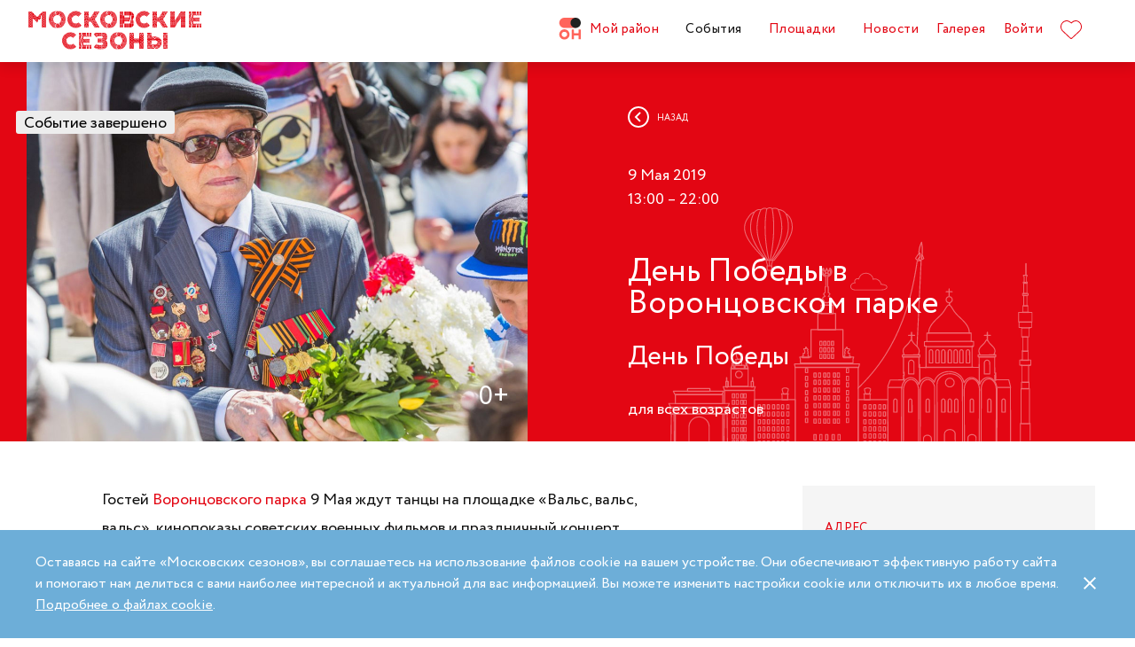

--- FILE ---
content_type: text/html; charset=UTF-8
request_url: https://moscowseasons.com/event/archive/den-pobedy-v-vorontsovskom-parke/
body_size: 70406
content:
<!DOCTYPE html>
<html xmlns="http://www.w3.org/1999/xhtml" lang="ru">

<head>
  <meta charset="UTF-8">
  <meta http-equiv="content-type" content="text/html; charset=utf-8">
  <meta name="viewport" content="width=device-width, initial-scale=1.0, maximum-scale=1.0, minimum-scale=1.0">

  <link rel="dns-prefetch">
  <link rel="dns-prefetch" href="https://www.googleadservices.com" crossorigin>
  <link rel="preconnect" href="https://www.google-analytics.com" crossorigin>
  <link rel="dns-prefetch" href="https://www.googletagmanager.com" crossorigin>

  <link rel="preload" crossorigin href="https://moscowseasons.com/fonts/circe-ot/Circe-Regular.woff" as="font">
  <link rel="preload" crossorigin href="https://moscowseasons.com/fonts/moscowpattern/Moscowpattern2-Regular.woff" as="font">
  <link rel="preload" crossorigin href="https://moscowseasons.com/fonts/circe-ot/Circe-Bold.woff" as="font">
  <link rel="preload" crossorigin href="https://moscowseasons.com/fonts/circe-ot/Circe-Light.woff" as="font">

  <title>День Победы в Воронцовском парке – события на сайте «Московские Сезоны»</title>
  <meta name="description" content="День Победы в Воронцовском парке. Дата проведения: 9 мая 2019 13:00 – 22:00. Подробности на сайте «Московские Сезоны»">
<meta name="og:description" content="День Победы в Воронцовском парке. Дата проведения: 9 мая 2019 13:00 – 22:00. Подробности на сайте «Московские Сезоны»">
<meta name="og:title" content="День Победы в Воронцовском парке – события на сайте «Московские Сезоны»">
<meta name="og:image" content="https://moscowseasons.com/uploads/2019/04/30/5cc8d39edcd42.jpg">
<meta name="og:type" content="article">
<meta name="og:url" content="https://moscowseasons.com/event/archive/den-pobedy-v-vorontsovskom-parke/">
<meta name="csrf-param" content="_csrf-frontend">
<meta name="csrf-token" content="TmN_T6otgWvQXFzzxJNSZsKzI0geWWCwMF_MiIQhkBQdARw_8HLiKbs5BJWh_Rwo9PIXelwuFcJgbqTZyRTIJA==">

<link href="https://moscowseasons.com/event/archive/den-pobedy-v-vorontsovskom-parke/" rel="canonical">
<link href="/assets/46b50ce4/dist/jquery.fancybox.min.css?v=1585549058" rel="stylesheet">
<link href="/css/stylus.css?v=1719626078" rel="stylesheet">
<link href="/css/index.css?v=1719626078" rel="stylesheet">
<script type="application/ld+json">
      {
        "@type": "BreadcrumbList",
        "itemListElement": [
          {
            "@type": "ListItem",
            "position": 1,
            "item": {
              "@type": "WebPage",
              "@id": "https://moscowseasons.com/",
              "name": "Главная"
            }
          },
          {
            "@type": "ListItem",
            "position": 2,
            "item": {
              "@type": "WebPage",
              "@id": "https://moscowseasons.com/event/",
              "name": "События"
            }
          },
      {
        "@type": "ListItem",
        "position": 3,
        "item": {
          "@type": "WebPage",
          "@id": "https://moscowseasons.com/event/?tag=%D0%BF%D1%80%D0%B0%D0%B7%D0%B4%D0%BD%D0%B8%D0%BA%D0%B8",
          "name": "праздники"
        }
      },
          {
            "@type": "ListItem",
            "position": 4,
            "item": {
              "name": "День Победы в Воронцовском парке"
            }
          }
        ]
      }</script>  
  <link rel="apple-touch-icon" sizes="180x180" href="/images/favicon/apple-touch-icon.png">
  <link rel="icon" type="image/png" sizes="32x32" href="/images/favicon/favicon-32x32.png">
  <link rel="icon" type="image/png" sizes="16x16" href="/images/favicon/favicon-16x16.png">
  <link rel="manifest" href="/images/favicon/site.webmanifest">
  <link rel="mask-icon" href="/images/favicon/safari-pinned-tab.svg" color="#5bbad5">
  <link rel="shortcut icon" href="/images/favicon/favicon.ico">
  <meta name="msapplication-TileColor" content="#ffffff">
  <meta name="msapplication-config" content="/images/favicon/browserconfig.xml">
  <meta name="theme-color" content="#ffffff">
  <meta name="mailru-verification" content="bb2c7137c86b598e" />

</head>

<body>
  
  <section class="page-wrapper">

    <!--  -->
<header class="header compensate-for-scrollbar" style="transition: opacity .5s;">
  <div id="site-header-pjax-container" class="max-width" data-pjax-container="" data-pjax-timeout="1000">
  <div class="header__inner">
          <a class="header__logo -letters" href="/">МОСКОВСКИЕ <br>СЕЗОНЫ</a>      </div>

  <div class="header__inner -desktop"><div class="header__item -main"><a href="/district/" class="header__item-text"><div class="header__item-icon"><span class="icon icon-raw icon-district-ru"><svg width="25" height="25" viewBox="0 0 25 25" fill="none" xmlns="http://www.w3.org/2000/svg">
<path d="M3.68305 19.9845C3.83857 20.3376 4.05421 20.6407 4.32918 20.894C4.60534 21.1489 4.93041 21.3453 5.30518 21.4864C5.68035 21.6275 6.08117 21.698 6.50484 21.698C6.92972 21.698 7.32533 21.6275 7.69328 21.4864C8.06164 21.3453 8.3831 21.1489 8.65926 20.894C8.93583 20.6407 9.15387 20.3376 9.31781 19.9845C9.48055 19.633 9.56112 19.2434 9.56112 18.8213C9.56112 18.398 9.48055 18.0065 9.31781 17.6465C9.15387 17.2866 8.93583 16.9799 8.65926 16.7266C8.3831 16.4733 8.06164 16.2753 7.69328 16.1342C7.32533 15.9931 6.92972 15.9222 6.50484 15.9222C6.08117 15.9222 5.68035 15.9931 5.30518 16.1342C4.93041 16.2753 4.60534 16.4733 4.32918 16.7266C4.05421 16.9799 3.83857 17.2866 3.68305 17.6465C3.52713 18.0065 3.44977 18.398 3.44977 18.8213C3.44977 19.2434 3.52713 19.633 3.68305 19.9845ZM11.8109 21.1164C11.4999 21.8155 11.0786 22.4183 10.5479 22.9249C10.0176 23.4328 9.406 23.8312 8.71298 24.1202C8.01835 24.4096 7.28364 24.5547 6.50484 24.5547C5.72685 24.5547 4.99094 24.4096 4.29792 24.1202C3.60489 23.8312 2.99324 23.4328 2.46295 22.9249C1.93266 22.4183 1.511 21.8155 1.19956 21.1164C0.888921 20.4182 0.733398 19.6538 0.733398 18.8213C0.733398 18.0032 0.888921 17.2421 1.19956 16.5354C1.511 15.8312 1.93266 15.2211 2.46295 14.7061C2.99324 14.1914 3.60489 13.7894 4.29792 13.5008C4.99094 13.211 5.72685 13.0663 6.50484 13.0663C7.28364 13.0663 8.01835 13.211 8.71298 13.5008C9.406 13.7894 10.0176 14.1914 10.5479 14.7061C11.0786 15.2211 11.4999 15.8312 11.8109 16.5354C12.122 17.2421 12.2775 18.0032 12.2775 18.8213C12.2775 19.6538 12.122 20.4182 11.8109 21.1164Z" fill="#FF655B"/>
<path d="M0.733398 5.78227C0.733398 4.96419 0.888914 4.20262 1.19915 3.49637C1.51099 2.79213 1.93226 2.18207 2.46295 1.66701C2.99324 1.15155 3.60489 0.750335 4.29792 0.460941C4.99214 0.171948 5.72685 0.0268474 6.50524 0.0268474H19.0125C19.1604 0.0268474 19.2799 0.1467 19.2799 0.293801V11.2487C19.2799 11.3958 19.1604 11.5156 19.0125 11.5156H6.50524C5.72685 11.5156 4.99214 11.3705 4.29792 11.0815C3.60489 10.7921 2.99324 10.3937 2.46295 9.88587C1.93226 9.37883 1.51099 8.7764 1.19915 8.07657C0.888914 7.37914 0.733398 6.61397 0.733398 5.78227Z" fill="#FF655B"/>
<path d="M13.8965 8.0768C14.2075 8.77583 14.6292 9.37907 15.1595 9.8853C15.6898 10.3935 16.3018 10.7916 16.9944 11.081C17.6891 11.3704 18.4238 11.5146 19.2034 11.5146C19.981 11.5146 20.7169 11.3704 21.4095 11.081C22.1025 10.7916 22.7142 10.3935 23.2449 9.8853C23.7752 9.37907 24.1968 8.77583 24.5083 8.0768C24.8193 7.37896 24.9748 6.61379 24.9748 5.78209C24.9748 4.96401 24.8193 4.20204 24.5083 3.49619C24.1968 2.79155 23.7752 2.18189 23.2449 1.66683C22.7142 1.15137 22.1025 0.750155 21.4095 0.460761C20.7169 0.171367 19.981 0.0270738 19.2034 0.0270738C18.4238 0.0270738 17.6891 0.171367 16.9944 0.460761C16.3018 0.750155 15.6898 1.15137 15.1595 1.66683C14.6292 2.18189 14.2075 2.79155 13.8965 3.49619C13.5859 4.20204 13.4299 4.96401 13.4299 5.78209C13.4299 6.61379 13.5859 7.37896 13.8965 8.0768Z" fill="#212121"/>
<path d="M14.9888 13.363H16.9456C17.1192 13.363 17.2603 13.4884 17.2603 13.6436V17.1339C17.2603 17.289 17.401 17.4145 17.5749 17.4145H22.1002C22.2738 17.4145 22.4144 17.289 22.4144 17.1339V13.6436C22.4144 13.4884 22.5555 13.363 22.7291 13.363H24.6859C24.8595 13.363 25.0001 13.4884 25.0001 13.6436V23.978C25.0001 24.1327 24.8595 24.2585 24.6859 24.2585H22.7291C22.5555 24.2585 22.4144 24.1327 22.4144 23.978V20.1838C22.4144 20.0287 22.2738 19.9032 22.1002 19.9032H17.5749C17.401 19.9032 17.2603 20.0287 17.2603 20.1838V23.978C17.2603 24.1327 17.1192 24.2585 16.9456 24.2585H14.9888C14.8153 24.2585 14.6746 24.1327 14.6746 23.978V13.6436C14.6746 13.4884 14.8153 13.363 14.9888 13.363Z" fill="#FF655B"/>
</svg>
</span></div>Мой район</a></div>
<div class="header__item -main"><a href="/event/" class="header__item-text -active"><span>События</span></a></div>
<div class="header__item -main"><a href="/ploshchadki/" class="header__item-text"><span>Площадки</span></a></div>
<div class="header__item"><a href="/news/" class="header__item-text"><span>Новости</span></a></div>
<div class="header__item"><a href="/galleries/" class="header__item-text"><span>Галерея</span></a></div>
<div class="header__item" data-fancybox-moscowseasons="" data-type="ajax" data-src="/site/login/"><a class="header__item-text" href="javascript:;">Войти</a></div>
<div class="header__item"><a class="header__item-text" href="/favorites/"><div class="header__item-icon" data-main-favorites><span class="icon icon-raw icon-like-outline"><svg width="24px" height="21px" viewBox="0 0 24 21">
<path fill="#E30613" d="M12,21c-0.3,0-0.6-0.1-0.9-0.3l-9-8.4C0.8,10.9,0,9.1,0,7.2c0-1.9,0.8-3.7,2.1-5.1C3.5,0.7,5.3,0,7.2,0
	c1.8,0,3.4,1.1,4.8,2.3C13.5,1,15.4,0,17.3,0c1.8,0,3.4,0.9,4.6,2.1C23.3,3.5,24,5.3,24,7.2c0,1.9-0.7,3.7-2.1,5.1l-9,8.4
	C12.7,20.9,12.4,21,12,21z M7.2,1C5.6,1,4,1.7,2.8,2.8C1.6,4,1,5.5,1,7.2c0,1.7,0.6,3.2,1.8,4.4l9,8.4c0.2,0.2,0.3,0.1,0.4,0l9-8.4
	c1.2-1.1,1.8-2.7,1.8-4.4c0-1.7-0.6-3.2-1.8-4.4c-1-1-2.3-1.8-3.8-1.8c-1.8,0-3.6,1.1-4.9,2.3l-0.3,0.3l-0.3-0.3
	C10.5,2.3,8.8,1,7.2,1z"/>
</svg>
</span></div>
    </a></div></div><button type="button" class="header__humburger-menu -mobile" data-fancybox-moscowseasons="" data-type="inline" data-src="#modal-mobile-menu"><span class="icon icon-raw icon-humburger-menu"><svg width="22px" height="16px" viewBox="-1 -1 22 16">
    <rect class="hamburger-menu__top" fill="#EB1B1B" width="20" height="2"/>
    <rect class="hamburger-menu__middle" y="6" fill="#EB1B1B" width="20" height="2"/>
    <rect class="hamburger-menu__bottom" y="12" fill="#EB1B1B" width="20" height="2"/>
</svg>
</span></button>
<div style="display:none;" id="modal-mobile-menu">
  <div class="modal mobile-menu">
    <div class="modal-mobile-menu">

      <div class="modal__close" onclick="$.fancybox.close();">
        <span class="icon icon-cross"><svg xmlns="http://www.w3.org/2000/svg" width="18" height="18" viewBox="0 0 18 18">
  <path fill="#202020" fill-rule="evenodd" d="M558.717514,38.8388348 L552,45.5563492 L554.12132,47.6776695 L560.838835,40.9601551 L567.556349,47.6776695 L569.67767,45.5563492 L562.960155,38.8388348 L569.67767,32.1213203 L567.556349,30 L560.838835,36.7175144 L554.12132,30 L552,32.1213203 L558.717514,38.8388348 Z" opacity=".5" transform="matrix(-1 0 0 1 569.678 -30)"/>
</svg>
</span>      </div>

      <div class="modal__body">
        <div class="modal-mobile-menu__header">
          <a class="header__logo" href="/"><img width="182" alt="Logo MoscowSeasons" data-src="/images/icon-ms-logo-white-ru.svg"></a>          <!-- 
          <div class="locale-switcher">
            <a class="locale-switcher__item footer__main-text" href="/ru/">Рус</a>
            <a class="locale-switcher__item footer__main-text" href="/en/">Eng</a>
            <a class="locale-switcher__item footer__main-text" href="/zh-cn/">中文</a>
          </div> -->

        </div>

        <div class="modal-mobile-menu__content">

                      <div class="header__item -absolute"><a class="header__item-text" href="javascript:;" data-fancybox-moscowseasons="" data-type="ajax" data-src="/site/login/">Войти</a></div>
                      
          <div><div class="header__item"><a class="header__item-text" href="/district/">Мой район</a></div>
<div class="header__item"><a class="header__item-text" href="/event/"><span>События</span></a></div>
<div class="header__item"><a class="header__item-text" href="/ploshchadki/"><span>Площадки</span></a></div>
<div class="header__item"><a class="header__item-text" href="/guide/"><span>Гид</span></a></div>
<div class="header__item"><a class="header__item-text" href="/news/"><span>Новости</span></a></div>
<div class="header__item"><a class="header__item-text" href="/galleries/"><span>Галерея</span></a></div>
<div class="header__item"><a class="header__item-text" href="/favorites/"><div class="header__item-icon mobile-menu-favorites"></div></a></div></div>
          <div class="footer__apps">
            <p class="footer__apps-title">
              Скачать мобильное приложение «Московские сезоны»            </p>
            <div class="footer__apps-list">
              <a class="footer__apps-item" href="https://play.google.com/store/apps/details?id=ru.moscowseasons.moscowfest" rel="noreferrer noopener" target="_blank"><span class="icon icon-raw ru/icon-google-play-ru"><svg height="40px" viewBox="0 0 135 40">
<path d="M130,40H5c-2.8,0-5-2.2-5-5V5c0-2.8,2.2-5,5-5h125c2.8,0,5,2.2,5,5v30C135,37.8,132.8,40,130,40z"/>
<path fill="#A6A6A6" d="M130,0.8c2.3,0,4.2,1.9,4.2,4.2v30c0,2.3-1.9,4.2-4.2,4.2H5c-2.3,0-4.2-1.9-4.2-4.2V5c0-2.3,1.9-4.2,4.2-4.2
	L130,0.8 M130,0H5C2.2,0,0,2.3,0,5v30c0,2.8,2.2,5,5,5h125c2.8,0,5-2.2,5-5V5C135,2.3,132.8,0,130,0L130,0z"/>
<path fill="#FFFFFF" d="M68.1,21.8c-2.4,0-4.3,1.8-4.3,4.3c0,2.4,1.9,4.3,4.3,4.3s4.3-1.8,4.3-4.3C72.4,23.5,70.5,21.8,68.1,21.8z
	 M68.1,28.6c-1.3,0-2.4-1.1-2.4-2.6s1.1-2.6,2.4-2.6s2.4,1,2.4,2.6C70.5,27.5,69.4,28.6,68.1,28.6z M58.8,21.8
	c-2.4,0-4.3,1.8-4.3,4.3c0,2.4,1.9,4.3,4.3,4.3c2.4,0,4.3-1.8,4.3-4.3C63.1,23.5,61.2,21.8,58.8,21.8z M58.8,28.6
	c-1.3,0-2.4-1.1-2.4-2.6s1.1-2.6,2.4-2.6c1.3,0,2.4,1,2.4,2.6C61.2,27.5,60.1,28.6,58.8,28.6z M47.7,23.1v1.8H52
	c-0.1,1-0.5,1.8-1,2.3c-0.6,0.6-1.6,1.3-3.3,1.3c-2.7,0-4.7-2.1-4.7-4.8s2.1-4.8,4.7-4.8c1.4,0,2.5,0.6,3.3,1.3l1.3-1.3
	c-1.1-1-2.5-1.8-4.5-1.8c-3.6,0-6.7,3-6.7,6.6s3.1,6.6,6.7,6.6c2,0,3.4-0.6,4.6-1.9c1.2-1.2,1.6-2.9,1.6-4.2c0-0.4,0-0.8-0.1-1.1
	H47.7z M93.1,24.5c-0.4-1-1.4-2.7-3.6-2.7s-4,1.7-4,4.3c0,2.4,1.8,4.3,4.2,4.3c1.9,0,3.1-1.2,3.5-1.9l-1.4-1
	c-0.5,0.7-1.1,1.2-2.1,1.2s-1.6-0.4-2.1-1.3l5.7-2.4L93.1,24.5z M87.3,25.9c0-1.6,1.3-2.5,2.2-2.5c0.7,0,1.4,0.4,1.6,0.9L87.3,25.9z
	 M82.6,30h1.9V17.5h-1.9V30z M79.6,22.7L79.6,22.7c-0.5-0.5-1.3-1-2.3-1c-2.1,0-4.1,1.9-4.1,4.3s1.9,4.2,4.1,4.2c1,0,1.8-0.5,2.2-1
	h0.1v0.6c0,1.6-0.9,2.5-2.3,2.5c-1.1,0-1.9-0.8-2.1-1.5l-1.6,0.7c0.5,1.1,1.7,2.5,3.8,2.5c2.2,0,4-1.3,4-4.4V22h-1.8
	C79.6,22,79.6,22.7,79.6,22.7z M77.4,28.6c-1.3,0-2.4-1.1-2.4-2.6s1.1-2.6,2.4-2.6s2.3,1.1,2.3,2.6C79.7,27.5,78.7,28.6,77.4,28.6z
	 M101.8,17.5h-4.5V30h1.9v-4.7h2.6c2.1,0,4.1-1.5,4.1-3.9S103.9,17.5,101.8,17.5z M101.9,23.5h-2.7v-4.3h2.7c1.4,0,2.2,1.2,2.2,2.1
	C104,22.4,103.2,23.5,101.9,23.5z M113.4,21.7c-1.4,0-2.8,0.6-3.3,1.9l1.7,0.7c0.4-0.7,1-0.9,1.7-0.9c1,0,1.9,0.6,2,1.6v0.1
	c-0.3-0.2-1.1-0.5-1.9-0.5c-1.8,0-3.6,1-3.6,2.8c0,1.7,1.5,2.8,3.1,2.8c1.3,0,1.9-0.6,2.4-1.2h0.1v1h1.8v-4.8
	C117.2,23,115.5,21.7,113.4,21.7z M113.2,28.6c-0.6,0-1.5-0.3-1.5-1.1c0-1,1.1-1.3,2-1.3c0.8,0,1.2,0.2,1.7,0.4
	C115.2,27.8,114.2,28.6,113.2,28.6z M123.7,22l-2.1,5.4h-0.1l-2.2-5.4h-2l3.3,7.6l-1.9,4.2h1.9l5.1-11.8H123.7z M106.9,30h1.9V17.5
	h-1.9V30z"/>
<path fill="url(#SVGID_1_)" d="M10.4,7.5C10.1,7.8,10,8.3,10,8.9V31c0,0.6,0.2,1.1,0.5,1.4l0.1,0.1L23,20.1V20v-0.1L10.4,7.5
	L10.4,7.5z"/>
<path fill="url(#SVGID_2_)" d="M27,24.3l-4.1-4.1V20v-0.1l4.1-4.1l0.1,0.1l4.9,2.8c1.4,0.8,1.4,2.1,0,2.9L27,24.3L27,24.3z"/>
<path fill="url(#SVGID_3_)" d="M27.1,24.2L22.9,20L10.4,32.5c0.5,0.5,1.2,0.5,2.1,0.1L27.1,24.2"/>
<path fill="url(#SVGID_4_)" d="M27.1,15.8L12.5,7.5c-0.9-0.5-1.6-0.4-2.1,0.1L22.9,20L27.1,15.8z"/>
<path opacity="0.2" enable-background="new    " d="M27,24.1l-14.5,8.2c-0.8,0.5-1.5,0.4-2,0l0,0l-0.1,0.1l0,0l0.1,0.1l0,0
	c0.5,0.4,1.2,0.5,2,0L27,24.1L27,24.1z"/>
<path opacity="0.12" enable-background="new    " d="M10.4,32.3C10.1,32,10,31.5,10,30.9V31c0,0.6,0.2,1.1,0.5,1.4v-0.1H10.4z"/>
<path opacity="0.12" enable-background="new    " d="M32,21.3l-5,2.8l0.1,0.1l4.9-2.8c0.7-0.4,1-0.9,1-1.4l0,0
	C33,20.5,32.6,20.9,32,21.3z"/>
<path opacity="0.25" fill="#FFFFFF" enable-background="new    " d="M12.5,7.6L32,18.7c0.6,0.4,1,0.8,1,1.3l0,0c0-0.5-0.3-1-1-1.4
	L12.5,7.6C11.1,6.7,10,7.3,10,8.9V9C10,7.5,11.1,6.8,12.5,7.6z"/>
<path fill="#FFFFFF" stroke="#FFFFFF" stroke-width="0.2" stroke-miterlimit="10" d="M42.1,14.3h-0.7v-2H42c0.5-0.4,0.8-1.2,0.8-2.3
	V7h4v5.3h0.7v2h-0.7V13h-4.6v1.3H42.1z M43.5,10c0,0.9-0.2,1.7-0.6,2.3h3V7.7h-2.5L43.5,10L43.5,10z"/>
<path fill="#FFFFFF" stroke="#FFFFFF" stroke-width="0.2" stroke-miterlimit="10" d="M53.4,12.2c-0.6,0.6-1.3,0.9-2.2,0.9
	s-1.6-0.3-2.2-0.9c-0.6-0.6-0.9-1.3-0.9-2.2s0.3-1.6,0.9-2.2c0.6-0.6,1.3-0.9,2.2-0.9s1.6,0.3,2.2,0.9c0.6,0.6,0.9,1.3,0.9,2.2
	C54.3,10.9,54,11.6,53.4,12.2z M49.6,11.7c0.4,0.4,1,0.7,1.6,0.7s1.2-0.2,1.6-0.7c0.4-0.4,0.7-1,0.7-1.7s-0.2-1.3-0.7-1.7
	c-0.4-0.4-1-0.7-1.6-0.7S50,7.8,49.6,8.3c-0.4,0.4-0.7,1-0.7,1.7S49.1,11.3,49.6,11.7z"/>
<path fill="#FFFFFF" stroke="#FFFFFF" stroke-width="0.2" stroke-miterlimit="10" d="M58.2,13.1c-0.9,0-1.6-0.3-2.2-0.9
	c-0.6-0.6-0.9-1.3-0.9-2.2s0.3-1.6,0.9-2.2c0.6-0.6,1.3-0.9,2.2-0.9s1.6,0.3,2.2,1l-0.5,0.5c-0.4-0.5-1-0.8-1.7-0.8S57,7.8,56.5,8.3
	c-0.5,0.4-0.7,1-0.7,1.7s0.2,1.3,0.7,1.7c0.4,0.4,1,0.7,1.7,0.7s1.3-0.3,1.8-0.9l0.5,0.5c-0.3,0.3-0.6,0.6-1,0.8
	C59.1,13,58.7,13.1,58.2,13.1z"/>
<path fill="#FFFFFF" stroke="#FFFFFF" stroke-width="0.2" stroke-miterlimit="10" d="M63.7,13h-0.8V7.7h-1.7V7h4.1v0.7h-1.7L63.7,13
	L63.7,13z"/>
<path fill="#FFFFFF" stroke="#FFFFFF" stroke-width="0.2" stroke-miterlimit="10" d="M70.6,7l-2.3,5.1c-0.3,0.7-0.8,1.1-1.4,1.1
	c-0.2,0-0.4,0-0.6-0.1l0.2-0.7c0.1,0.1,0.3,0.1,0.4,0.1c0.2,0,0.3,0,0.4-0.1s0.2-0.2,0.3-0.4l0.2-0.5l-2-4.4h0.9l1.5,3.4l0,0L69.7,7
	H70.6z"/>
<path fill="#FFFFFF" stroke="#FFFFFF" stroke-width="0.2" stroke-miterlimit="10" d="M71.5,13V7h4.3v6H75V7.7h-2.8V13H71.5z"/>
<path fill="#FFFFFF" stroke="#FFFFFF" stroke-width="0.2" stroke-miterlimit="10" d="M77.2,13V7H78v2.6h3V7h0.8v6H81v-2.7h-3V13
	H77.2z"/>
<path fill="#FFFFFF" stroke="#FFFFFF" stroke-width="0.2" stroke-miterlimit="10" d="M88.1,12.2c-0.6,0.6-1.3,0.9-2.2,0.9
	c-0.9,0-1.6-0.3-2.2-0.9c-0.6-0.6-0.9-1.3-0.9-2.2s0.3-1.6,0.9-2.2s1.3-0.9,2.2-0.9c0.9,0,1.6,0.3,2.2,0.9S89,9.1,89,10
	C88.9,10.9,88.6,11.6,88.1,12.2z M84.2,11.7c0.4,0.4,1,0.7,1.6,0.7s1.2-0.2,1.6-0.7c0.4-0.4,0.7-1,0.7-1.7s-0.2-1.3-0.7-1.7
	c-0.4-0.4-1-0.7-1.6-0.7s-1.2,0.2-1.6,0.7c-0.4,0.4-0.7,1-0.7,1.7S83.8,11.3,84.2,11.7z"/>
<path fill="#FFFFFF" stroke="#FFFFFF" stroke-width="0.2" stroke-miterlimit="10" d="M92.1,13V7h2.2c0.5,0,0.9,0.2,1.2,0.5
	C95.8,7.8,96,8.2,96,8.6c0,0.3-0.1,0.5-0.2,0.8c-0.1,0.2-0.3,0.4-0.6,0.5l0,0c0.3,0.1,0.5,0.3,0.7,0.5s0.3,0.5,0.3,0.9
	c0,0.5-0.2,0.9-0.5,1.2c-0.4,0.3-0.8,0.5-1.3,0.5H92.1z M92.9,9.6h1.4c0.3,0,0.5-0.1,0.7-0.3s0.3-0.4,0.3-0.6S95.1,8.2,95,8
	c-0.2-0.2-0.4-0.3-0.7-0.3h-1.4V9.6z M92.9,12.3h1.6c0.3,0,0.5-0.1,0.7-0.3s0.3-0.4,0.3-0.7c0-0.2-0.1-0.5-0.3-0.7
	c-0.2-0.2-0.4-0.3-0.7-0.3H93L92.9,12.3L92.9,12.3z"/>
</svg>
</span></a>
              <a class="footer__apps-item" href="https://apps.apple.com/ru/app/moscow-fest-гид-по-фестивальной-москве/id1272698802" rel="noreferrer noopener" target="_blank"><span class="icon icon-raw ru/icon-app-store-ru"><svg width="120px" height="40px" viewBox="0 0 120 40">
<path fill="#A6A6A6" d="M110.1,0H9.5C9.2,0,8.8,0,8.4,0C8.1,0,7.8,0,7.5,0c-0.7,0-1.3,0.1-2,0.2C4.9,0.3,4.2,0.5,3.6,0.8
	C3,1.1,2.5,1.5,2,2C1.5,2.5,1.1,3,0.8,3.6C0.5,4.2,0.3,4.9,0.2,5.5C0.1,6.2,0,6.9,0,7.5c0,0.3,0,0.6,0,0.9v23.1c0,0.3,0,0.6,0,0.9
	c0,0.7,0.1,1.3,0.2,2c0.1,0.7,0.3,1.3,0.6,1.9C1.1,37,1.5,37.5,2,38c0.5,0.5,1,0.9,1.6,1.2c0.6,0.3,1.2,0.5,1.9,0.6
	c0.7,0.1,1.3,0.2,2,0.2c0.3,0,0.6,0,0.9,0c0.4,0,0.7,0,1.1,0h100.6c0.4,0,0.7,0,1.1,0c0.3,0,0.6,0,0.9,0c0.7,0,1.3-0.1,2-0.2
	c0.7-0.1,1.3-0.3,1.9-0.6c0.6-0.3,1.1-0.7,1.6-1.2c0.5-0.5,0.9-1,1.2-1.6c0.3-0.6,0.5-1.2,0.6-1.9c0.1-0.7,0.2-1.3,0.2-2
	c0-0.3,0-0.6,0-0.9c0-0.4,0-0.7,0-1.1V9.5c0-0.4,0-0.7,0-1.1c0-0.3,0-0.6,0-0.9c0-0.7-0.1-1.3-0.2-2c-0.1-0.7-0.3-1.3-0.6-1.9
	c-0.6-1.2-1.6-2.2-2.8-2.8c-0.6-0.3-1.2-0.5-1.9-0.6c-0.7-0.1-1.3-0.2-2-0.2c-0.3,0-0.6,0-0.9,0C110.9,0,110.5,0,110.1,0L110.1,0z"
	/>
<path d="M8.4,39.1c-0.3,0-0.6,0-0.9,0c-0.6,0-1.3-0.1-1.9-0.2c-0.6-0.1-1.1-0.3-1.7-0.5c-0.5-0.3-1-0.6-1.4-1
	c-0.4-0.4-0.8-0.9-1-1.4c-0.3-0.5-0.4-1.1-0.5-1.7c-0.1-0.6-0.2-1.2-0.2-1.9c0-0.2,0-0.9,0-0.9V8.4c0,0,0-0.7,0-0.9
	c0-0.6,0.1-1.3,0.2-1.9C1.1,5.1,1.3,4.5,1.6,4c0.3-0.5,0.6-1,1-1.4C3,2.2,3.5,1.9,4,1.6c0.5-0.3,1.1-0.4,1.7-0.5
	c0.6-0.1,1.2-0.2,1.9-0.2l0.9,0h102.8l0.9,0c0.6,0,1.2,0.1,1.9,0.2c0.6,0.1,1.1,0.3,1.7,0.5c1,0.5,1.9,1.4,2.4,2.4
	c0.3,0.5,0.4,1.1,0.5,1.6c0.1,0.6,0.2,1.3,0.2,1.9c0,0.3,0,0.6,0,0.9c0,0.4,0,0.7,0,1.1v20.9c0,0.4,0,0.7,0,1.1c0,0.3,0,0.6,0,0.9
	c0,0.6-0.1,1.2-0.2,1.9c-0.1,0.6-0.3,1.1-0.5,1.7c-0.3,0.5-0.6,1-1,1.4c-0.4,0.4-0.9,0.8-1.4,1c-0.5,0.3-1.1,0.5-1.7,0.5
	c-0.6,0.1-1.2,0.2-1.9,0.2c-0.3,0-0.6,0-0.9,0l-1.1,0L8.4,39.1z"/>
<path fill="#FFFFFF" d="M24.8,20.3c0-1.7,0.9-3.3,2.4-4.2c-0.9-1.3-2.4-2.1-4-2.2c-1.7-0.2-3.3,1-4.2,1
	c-0.9,0-2.2-1-3.6-1c-1.9,0.1-3.6,1.1-4.5,2.7c-1.9,3.3-0.5,8.3,1.4,11c0.9,1.3,2,2.8,3.4,2.8c1.4-0.1,1.9-0.9,3.6-0.9
	c1.7,0,2.1,0.9,3.6,0.9c1.5,0,2.4-1.3,3.3-2.7c0.7-0.9,1.2-2,1.5-3.1C25.9,24,24.8,22.2,24.8,20.3z"/>
<path fill="#FFFFFF" d="M22,12.2c0.8-1,1.2-2.2,1.1-3.5c-1.2,0.1-2.4,0.7-3.2,1.7c-0.8,0.9-1.2,2.1-1.1,3.4
	C20.1,13.8,21.2,13.2,22,12.2z"/>
<path fill="#FFFFFF" d="M42.3,27.1h-4.7l-1.1,3.4h-2l4.5-12.4H41l4.5,12.4h-2L42.3,27.1z M38.1,25.6h3.8L40,20.1h-0.1L38.1,25.6z"/>
<path fill="#FFFFFF" d="M55.2,26c0,2.8-1.5,4.6-3.8,4.6c-1.2,0.1-2.3-0.6-2.8-1.6h0v4.5h-1.9v-12h1.8v1.5h0c0.6-1,1.7-1.6,2.9-1.6
	C53.6,21.3,55.2,23.2,55.2,26z M53.2,26c0-1.8-0.9-3-2.4-3c-1.4,0-2.4,1.2-2.4,3c0,1.8,1,3,2.4,3C52.3,29,53.2,27.8,53.2,26z"/>
<path fill="#FFFFFF" d="M65.1,26c0,2.8-1.5,4.6-3.8,4.6c-1.2,0.1-2.3-0.6-2.8-1.6h0v4.5h-1.9v-12h1.8v1.5h0c0.6-1,1.7-1.6,2.9-1.6
	C63.6,21.3,65.1,23.2,65.1,26z M63.2,26c0-1.8-0.9-3-2.4-3c-1.4,0-2.4,1.2-2.4,3c0,1.8,1,3,2.4,3C62.3,29,63.2,27.8,63.2,26L63.2,26
	z"/>
<path fill="#FFFFFF" d="M71.7,27c0.1,1.2,1.3,2,3,2c1.6,0,2.7-0.8,2.7-1.9c0-1-0.7-1.5-2.3-1.9l-1.6-0.4c-2.3-0.6-3.3-1.6-3.3-3.3
	c0-2.1,1.9-3.6,4.5-3.6c2.6,0,4.4,1.5,4.5,3.6h-1.9c-0.1-1.2-1.1-2-2.6-2s-2.5,0.8-2.5,1.9c0,0.9,0.7,1.4,2.3,1.8l1.4,0.3
	c2.5,0.6,3.6,1.6,3.6,3.4c0,2.3-1.9,3.8-4.8,3.8c-2.8,0-4.6-1.4-4.7-3.7L71.7,27z"/>
<path fill="#FFFFFF" d="M83.3,19.3v2.1h1.7v1.5h-1.7v5c0,0.8,0.3,1.1,1.1,1.1c0.2,0,0.4,0,0.6,0v1.5c-0.3,0.1-0.7,0.1-1,0.1
	c-1.8,0-2.5-0.7-2.5-2.4v-5.2h-1.3v-1.5h1.3v-2.1H83.3z"/>
<path fill="#FFFFFF" d="M86.1,26c0-2.8,1.7-4.6,4.3-4.6c2.6,0,4.3,1.8,4.3,4.6c0,2.9-1.7,4.6-4.3,4.6C87.7,30.6,86.1,28.8,86.1,26z
	 M92.8,26c0-2-0.9-3.1-2.4-3.1S88,24,88,26c0,2,0.9,3.1,2.4,3.1S92.8,27.9,92.8,26L92.8,26z"/>
<path fill="#FFFFFF" d="M96.2,21.4H98V23h0c0.2-1,1.2-1.7,2.2-1.6c0.2,0,0.4,0,0.6,0.1v1.7c-0.3-0.1-0.6-0.1-0.8-0.1
	c-1,0-1.9,0.8-1.9,1.8c0,0.1,0,0.2,0,0.3v5.4h-1.9L96.2,21.4z"/>
<path fill="#FFFFFF" d="M109.4,27.8c-0.2,1.6-1.9,2.8-3.9,2.8c-2.6,0-4.3-1.8-4.3-4.6c0-2.8,1.6-4.7,4.2-4.7c2.5,0,4.1,1.7,4.1,4.5
	v0.6h-6.4v0.1c-0.1,1.3,0.8,2.4,2.1,2.6c0.1,0,0.2,0,0.3,0c0.9,0.1,1.8-0.4,2.1-1.3L109.4,27.8z M103.1,25.1h4.5
	c0.1-1.2-0.9-2.2-2.1-2.3c-0.1,0-0.1,0-0.2,0C104.1,22.8,103.1,23.8,103.1,25.1C103.1,25.1,103.1,25.1,103.1,25.1z"/>
<path fill="#FFFFFF" d="M36.7,11.3h0.8c0.5,0.1,1-0.3,1.1-0.9c0,0,0-0.1,0-0.1c0-0.6-0.4-0.9-1.1-0.9c-0.6-0.1-1.1,0.3-1.2,0.9
	c0,0,0,0,0,0h-0.9c0.1-1,0.9-1.8,2-1.8c0,0,0.1,0,0.1,0c1.2,0,2,0.7,2,1.6c0,0.7-0.4,1.2-1.1,1.4v0.1c0.8,0,1.4,0.7,1.3,1.4
	c-0.1,1.1-1.1,1.9-2.2,1.8c0,0,0,0,0,0c-1.1,0.1-2.1-0.6-2.2-1.7c0,0,0,0,0-0.1h0.9c0.1,0.6,0.6,0.9,1.4,0.9s1.3-0.4,1.3-1
	c0-0.6-0.5-1-1.3-1h-0.8V11.3z"/>
<path fill="#FFFFFF" d="M40.8,13.4c0-0.8,0.6-1.3,1.7-1.3l1.2-0.1v-0.4c0-0.5-0.3-0.7-0.9-0.7c-0.5,0-0.8,0.2-0.9,0.5H41
	c0.1-0.8,0.8-1.3,1.8-1.3c1.1,0,1.8,0.6,1.8,1.5v3.1h-0.9v-0.6h-0.1c-0.3,0.5-0.8,0.7-1.4,0.7c-0.7,0.1-1.4-0.5-1.5-1.2
	C40.8,13.5,40.8,13.5,40.8,13.4z M43.7,13v-0.4l-1.1,0.1c-0.6,0-0.9,0.3-0.9,0.6c0,0.4,0.4,0.6,0.8,0.6C43.1,14.1,43.7,13.7,43.7,13
	C43.7,13.1,43.7,13.1,43.7,13z"/>
<path fill="#FFFFFF" d="M47,10.9v3.8h-0.9v-4.5h3v0.7L47,10.9z"/>
<path fill="#FFFFFF" d="M54.4,12.4c0,1.4-0.7,2.3-1.9,2.3c-0.6,0-1.1-0.3-1.4-0.8h-0.1v2.2h-0.9v-6h0.9v0.7h0.1
	c0.3-0.5,0.8-0.8,1.4-0.8C53.7,10.1,54.4,11,54.4,12.4z M53.5,12.4c0-1-0.5-1.5-1.2-1.5c-0.7,0-1.2,0.6-1.2,1.5
	c0,0.9,0.5,1.5,1.2,1.5C53.1,14,53.5,13.4,53.5,12.4z"/>
<path fill="#FFFFFF" d="M55.6,16.3v-0.8c0.1,0,0.2,0,0.3,0c0.4,0,0.7-0.2,0.8-0.6l0.1-0.2l-1.6-4.5h1l1.1,3.6h0.1l1.1-3.6h0.9
	l-1.7,4.7c-0.4,1.1-0.8,1.4-1.7,1.4C55.9,16.3,55.7,16.3,55.6,16.3z"/>
<path fill="#FFFFFF" d="M60.1,13.4H61c0.1,0.4,0.5,0.6,1,0.6c0.6,0,1-0.3,1-0.7c0-0.4-0.3-0.6-1-0.6h-0.7V12h0.7
	c0.5,0,0.8-0.2,0.8-0.6c0-0.3-0.3-0.6-0.8-0.6c-0.5,0-0.9,0.2-0.9,0.6h-0.9c0.1-0.8,0.9-1.4,1.8-1.3c1.1,0,1.7,0.5,1.7,1.2
	c0,0.4-0.3,0.8-0.7,0.9v0.1c0.5,0.1,0.9,0.5,0.9,1c0,0.9-0.7,1.4-1.8,1.4C61,14.8,60.2,14.3,60.1,13.4z"/>
<path fill="#FFFFFF" d="M65.1,14.7v-4.5h0.9v3.1H66l2.1-3.1H69v4.5h-0.9v-3.1H68l-2.1,3.1L65.1,14.7z"/>
<path fill="#FFFFFF" d="M73.8,10.9h-1.4v3.8h-0.9v-3.8h-1.4v-0.7h3.7V10.9z"/>
<path fill="#FFFFFF" d="M78.6,13.5c-0.2,0.8-1.1,1.4-2,1.3c-1.1,0-2.1-0.9-2.1-2c0-0.1,0-0.2,0-0.3c-0.2-1.1,0.6-2.2,1.8-2.3
	c0.1,0,0.2,0,0.3,0c1.3,0,2,0.9,2,2.3v0.3h-3.2v0c-0.1,0.7,0.4,1.2,1.1,1.3c0,0,0.1,0,0.1,0c0.4,0.1,0.9-0.2,1.1-0.5L78.6,13.5z
	 M75.5,12h2.3c0-0.6-0.4-1.1-1-1.2c0,0-0.1,0-0.1,0C76,10.9,75.5,11.4,75.5,12C75.5,12,75.5,12,75.5,12L75.5,12z"/>
<path fill="#FFFFFF" d="M82.4,10.2h2c0.9,0,1.4,0.4,1.4,1.1c0,0.5-0.3,0.9-0.8,1v0.1c0.5,0,1,0.5,1,1c0,0.8-0.6,1.3-1.6,1.3h-2.1
	V10.2z M83.3,10.9V12h0.9c0.5,0,0.8-0.2,0.8-0.6c0-0.4-0.2-0.6-0.7-0.6L83.3,10.9z M83.3,12.7V14h1.1c0.5,0,0.8-0.2,0.8-0.7
	c0-0.5-0.3-0.7-0.9-0.7L83.3,12.7z"/>
</svg>
</span></a>            </div>
          </div>
        </div>


        <div class="modal-mobile-menu__footer">
          <div class="social-networks">
            <div class="social-networks__title">
              <span>Следите за нами в социальных сетях</span>
            </div>

            <div class="social-networks__list">
              <a class="social-networks__item" href="https://vk.com/moscowseasons" rel="noreferrer noopener" target="_blank"><span class="icon icon-vk"><svg width="22.4px" height="13px" viewBox="0 0 22.4 13">
<path fill="#FFFFFF" d="M22.3,11.7c0,0,0-0.1-0.1-0.1c-0.4-0.7-1.2-1.6-2.2-2.6C19.4,8.4,19.1,8.2,19,8c-0.3-0.3-0.3-0.7-0.1-0.9
	c0.1-0.3,0.4-0.8,1-1.6c0.3-0.5,0.5-0.9,0.7-1.2c1.3-1.8,2-3,1.8-3.6l-0.1-0.1c0-0.1-0.1-0.1-0.4-0.1c-0.3,0-0.4-0.1-0.8,0h-3.4
	c0,0-0.1,0-0.3,0c-0.1,0-0.1,0-0.1,0s-0.1,0-0.1,0.1c0,0-0.1,0.1-0.1,0.3c-0.4,0.9-0.8,1.8-1.3,2.6c-0.3,0.5-0.5,0.9-0.8,1.3
	s-0.4,0.7-0.7,0.8c-0.1,0.1-0.3,0.3-0.4,0.4s-0.3,0.1-0.3,0.1c-0.1,0-0.1,0-0.3,0c-0.1-0.1-0.3-0.1-0.3-0.3C13,5.8,13,5.7,13,5.4
	c0-0.1,0-0.4,0-0.5s0-0.3,0-0.5s0-0.4,0-0.5c0-0.3,0-0.7,0-0.9c0-0.4,0-0.7,0-0.8c0-0.3,0-0.4,0-0.7s0-0.4,0-0.5s-0.1-0.3-0.1-0.4
	s-0.1-0.3-0.3-0.3c-0.1-0.1-0.3-0.1-0.4-0.1C11.8,0,11.3,0,10.7,0C9.2,0,8.3,0.1,7.8,0.3c-0.1,0-0.3,0.1-0.4,0.3s-0.1,0.3,0,0.3
	c0.5,0.1,0.8,0.3,1,0.5v0.1c0,0.1,0.1,0.3,0.1,0.5s0.1,0.5,0.1,0.9c0,0.5,0,1.1,0,1.4S8.6,5.1,8.6,5.3c0,0.4-0.1,0.5-0.1,0.7
	C8.3,6.1,8.3,6.2,8.3,6.2l0,0c-0.1,0-0.3,0-0.3,0c-0.1,0-0.3,0-0.4-0.1C7.4,6.1,7.2,5.9,7,5.7C6.9,5.5,6.6,5.3,6.5,4.9
	C6.2,4.5,6,4.1,5.9,3.7L5.6,3.3C5.5,3,5.3,2.8,5.1,2.4C4.9,1.8,4.8,1.4,4.6,1.1c0-0.1-0.1-0.3-0.3-0.4c0,0-0.1,0-0.1-0.1
	C4,0.5,4,0.5,3.9,0.4H0.7C0.3,0.4,0.1,0.5,0,0.7v0.1v0.1c0,0.1,0,0.1,0.1,0.3c0.3,1.3,0.8,2.4,1.3,3.4s1,1.8,1.4,2.5
	s0.8,1.2,1.3,1.8C4.6,9.5,4.8,9.9,4.9,10c0.1,0.1,0.3,0.3,0.3,0.4l0.3,0.3c0.1,0.1,0.5,0.4,0.8,0.7c0.4,0.3,0.8,0.5,1.2,0.8
	s0.9,0.5,1.6,0.7c0.7,0.1,1.2,0.3,1.7,0.1H12c0.3,0,0.5-0.1,0.7-0.3c0,0,0-0.1,0.1-0.3c0-0.1,0-0.3,0-0.3c0-0.4,0-0.7,0.1-0.9
	c0-0.3,0.1-0.5,0.3-0.7c0.1-0.1,0.1-0.3,0.3-0.4c0.1-0.1,0.1-0.1,0.3-0.1h0.1c0.1,0,0.4,0,0.7,0.1c0.3,0.1,0.5,0.4,0.8,0.7
	c0.3,0.3,0.5,0.5,0.8,0.9c0.3,0.4,0.7,0.7,0.8,0.8l0.3,0.1c0.1,0.1,0.4,0.1,0.7,0.3c0.3,0.1,0.5,0.1,0.7,0h3c0.3,0,0.5,0,0.7-0.1
	c0.1-0.1,0.3-0.3,0.3-0.3c0-0.1,0-0.3,0-0.4C22.4,11.8,22.3,11.7,22.3,11.7z"/>
</svg>
</span></a><a class="social-networks__item" href="https://ok.ru/moscowseasons" rel="noreferrer noopener" target="_blank"><span class="icon icon-ok"><svg width="12.8px" height="21.5px" viewBox="0 0 12.8 21.5">
<path fill="#FFFFFF" d="M5.4,15.1C3.7,15,2.3,14.6,1,13.6c-0.1-0.1-0.3-0.3-0.5-0.4c-0.5-0.5-0.7-1.2-0.1-1.8c0.4-0.5,1-0.7,1.7-0.4
	c0.1,0,0.3,0.1,0.4,0.3c2.3,1.6,5.6,1.7,7.9,0.1c0.3-0.1,0.5-0.4,0.8-0.4c0.5-0.1,1,0,1.4,0.5C13,12,13,12.6,12.4,13
	c-0.7,0.7-1.4,1.2-2.3,1.6c-0.8,0.3-1.7,0.5-2.6,0.7c0.1,0.1,0.3,0.3,0.3,0.3c1.2,1.2,2.5,2.5,3.6,3.7c0.4,0.4,0.5,0.9,0.3,1.4
	c-0.3,0.5-0.8,0.9-1.3,0.8c-0.4,0-0.7-0.3-0.9-0.4c-0.9-0.9-1.8-1.8-2.7-2.8c-0.3-0.3-0.4-0.3-0.7,0c-0.9,0.9-1.8,2-2.9,2.9
	c-0.3,0.3-0.8,0.4-1.2,0.1c-0.5-0.3-0.9-0.8-0.8-1.3c0-0.4,0.3-0.7,0.4-0.9c1.2-1.2,2.5-2.5,3.6-3.7C5.3,15.3,5.4,15.3,5.4,15.1z"/>
<path fill="#FFFFFF" d="M6.5,10.8c-2.9,0-5.3-2.4-5.3-5.4S3.6,0,6.5,0c3,0,5.3,2.5,5.3,5.5C11.8,8.4,9.4,10.8,6.5,10.8z M9.2,5.4
	c0-1.4-1.2-2.6-2.6-2.6S4,3.9,4,5.4S5.1,8,6.6,8S9.2,6.8,9.2,5.4z"/>
</svg>
</span></a><a class="social-networks__item" href="https://www.youtube.com/channel/UC9uxLdqBz3ms23A6Q_zkWUQ" rel="noreferrer noopener" target="_blank"><span class="icon icon-yt"><svg width="24.3px" height="17.6px" viewBox="0 0 24.3 17.6">
<path fill="#FFFFFF" d="M24,2.7c-0.1-1.2-1.3-2.2-2.5-2.4C15.3-0.1,9-0.1,2.8,0.3C1.6,0.4,0.4,1.5,0.3,2.7c-0.4,4.1-0.4,8.2,0,12.2
	c0.1,1.2,1.3,2.2,2.5,2.4c6.2,0.4,12.5,0.4,18.7,0c1.2-0.1,2.3-1.2,2.5-2.4C24.4,11,24.4,6.7,24,2.7z M9.5,12V4.6l6.6,3.7L9.5,12z"
	/>
</svg>
</span></a>            </div>
          </div>
        </div>
      </div>
    </div>
  </div>
</div>

<style>
  .fancybox-slide--html {
    padding: 0;
  }

  .fancybox-slide--html .fancybox-content {
    margin-bottom: 0;
  }
</style><a class="update-pjax-header-container" href="/site/header/" rel="nofollow" style="display:none;"></a></div></header>

<script>
  window.favorites =
    localStorage.getItem('moscowseasons-appfavorites_ru') ?
    localStorage.getItem('moscowseasons-appfavorites_ru').split('|') : [];

  //console.log(favorites.length);

  window.addToFavorites = function(item) {
    var index = favorites.indexOf(item);
    if (index === -1) {
      favorites.push(item);
    } else {
      favorites.splice(index, 1);
    }
    localStorage.setItem('moscowseasons-appfavorites_ru', favorites.join('|'))

    changeFavoritesHearts();
  }

  window.changeFavoritesHearts = function() {
    var active = '<span class="icon icon-raw icon-like-active"><svg xmlns="http://www.w3.org/2000/svg" width="24px" height="21px" viewBox="0 0 24 21"><path style="fill:#E30613;" d="M12,21c-0.3,0-0.6-0.1-0.9-0.3l-9-8.4C0.8,10.9,0,9.1,0,7.2s0.8-3.7,2.1-5.1C3.5,0.7,5.3,0,7.2,0	C9,0,10.6,1.1,12,2.3C13.5,1,15.4,0,17.3,0c1.8,0,3.4,0.9,4.6,2.1C23.3,3.5,24,5.3,24,7.2s-0.7,3.7-2.1,5.1l-9,8.4	C12.7,20.9,12.4,21,12,21z"/></svg></span>';
    var empty = '<span class="icon icon-raw icon-like-outline"><svg width="24px" height="21px" viewBox="0 0 24 21"><path fill="#E30613" d="M12,21c-0.3,0-0.6-0.1-0.9-0.3l-9-8.4C0.8,10.9,0,9.1,0,7.2c0-1.9,0.8-3.7,2.1-5.1C3.5,0.7,5.3,0,7.2,0	c1.8,0,3.4,1.1,4.8,2.3C13.5,1,15.4,0,17.3,0c1.8,0,3.4,0.9,4.6,2.1C23.3,3.5,24,5.3,24,7.2c0,1.9-0.7,3.7-2.1,5.1l-9,8.4	C12.7,20.9,12.4,21,12,21z M7.2,1C5.6,1,4,1.7,2.8,2.8C1.6,4,1,5.5,1,7.2c0,1.7,0.6,3.2,1.8,4.4l9,8.4c0.2,0.2,0.3,0.1,0.4,0l9-8.4	c1.2-1.1,1.8-2.7,1.8-4.4c0-1.7-0.6-3.2-1.8-4.4c-1-1-2.3-1.8-3.8-1.8c-1.8,0-3.6,1.1-4.9,2.3l-0.3,0.3l-0.3-0.3	C10.5,2.3,8.8,1,7.2,1z"/></svg></span>';

    //для мобильного меню(mobile-menu)
    var active_moblile_menu = '<span class="icon icon-raw icon-like-white"><svg width="24" height="21" viewBox="0 0 24 21" fill="none" xmlns="http://www.w3.org/2000/svg"><path d="M12 21C11.7 21 11.4 20.9 11.1 20.7L2.1 12.3C0.8 10.9 0 9.1 0 7.2C0 5.3 0.8 3.5 2.1 2.1C3.5 0.7 5.3 0 7.2 0C9 0 10.6 1.1 12 2.3C13.5 1 15.4 0 17.3 0C19.1 0 20.7 0.9 21.9 2.1C23.3 3.5 24 5.3 24 7.2C24 9.1 23.3 10.9 21.9 12.3L12.9 20.7C12.7 20.9 12.4 21 12 21Z" fill="white"/></svg></span>';
    var empty_moblile_menu = '<span class="icon icon-raw icon-like-white-active"><svg width="35" height="31" viewBox="0 0 35 31" fill="none" xmlns="http://www.w3.org/2000/svg"><path d="M16.8447 4.15056L17.5036 4.72232L18.1595 4.14697C20.2519 2.31129 22.7964 1 25.2292 1C27.5068 1 29.599 2.15581 31.2261 3.80279C33.0745 5.67377 34 8.07471 34 10.6286C34 13.177 33.0784 15.5731 31.2379 17.4424L18.1258 29.8302L18.1132 29.8421L18.1011 29.8544C18.0627 29.8933 17.9261 30 17.5 30C17.3136 30 17.0874 29.9439 16.8095 29.769L3.77577 17.4553C2.04105 15.5528 1 13.1405 1 10.6286C1 8.11127 2.04549 5.69407 3.78687 3.78968C5.63272 1.92805 7.99365 1 10.5 1C12.7264 1 14.8124 2.38732 16.8447 4.15056Z" fill="#E30613" stroke="white" stroke-width="2"/></svg></span>';

    document.querySelectorAll('[data-favorites]').forEach(function(item) {
      //console.log(item);
      var current = item.getAttribute('data-favorites');
      //console.log(current);
      if (favorites.indexOf(current) === -1) {
        item.querySelector('.event-actions__item-icon').innerHTML = empty;
      } else {
        item.querySelector('.event-actions__item-icon').innerHTML = active;
      }
    });

    if (favorites.length > 0) {
      document.querySelector('[data-main-favorites]').innerHTML = active;
      document.querySelector('.mobile-menu-favorites').innerHTML = active_moblile_menu;
    } else {
      document.querySelector('[data-main-favorites]').innerHTML = empty;
      document.querySelector('.mobile-menu-favorites').innerHTML = empty_moblile_menu;
    }

  }

  changeFavoritesHearts();
</script>
        <ul class="breadcrumbs" vocab="https://schema.org/" typeof="BreadcrumbList"><li property="itemListElement" typeof="ListItem"><meta property="position" content="1"> <a href="https://moscowseasons.com/" property="item" typeof="WebPage"><span property="name">Главная</span></a> </li><li property="itemListElement" typeof="ListItem"><meta property="position" content="2"> <a href="https://moscowseasons.com/event/" property="item" typeof="WebPage"><span property="name">События</span></a> </li><li property="itemListElement" typeof="ListItem"><meta property="position" content="3"> <a href="https://moscowseasons.com/event/?tag=%D0%BF%D1%80%D0%B0%D0%B7%D0%B4%D0%BD%D0%B8%D0%BA%D0%B8" property="item" typeof="WebPage"><span property="name">праздники</span></a> </li><li property="itemListElement" typeof="ListItem"><meta property="position" content="4"> <span property="name">День Победы в Воронцовском парке</span></li></ul>
<div class="event-page">
  <div class="event-page__intro">
    <div class="max-width">
      <div class="event-page__intro-illustration">
        <div class="icon icon-raw icon-events-illustration">
          <img src="/images/icon-events-illustration.svg" alt="">        </div>
      </div>


      <div class="event-page__slider-holder">
        <div class="event-page_wrapper">
                      <div class="images-slider">
              <div class="images-slider__image-holder">
                <div class="images-slider__image">
                  <img alt="День Победы в Воронцовском парке – события на сайте «Московские Сезоны»" data-src="https://moscowseasons.com/uploads/2019/04/30/5cc8d39edcd42.jpg">                </div>
                <style>
                  .images-slider__image {
                    background-image: url(https://moscowseasons.com/uploads/outbound_1200x800/2019/04/30/5cc8d39edcd42.jpg), url([data-uri]) !important;
                  }

                  @media(max-width: 420px) {
                    .images-slider__image {
                      background-image: url(https://moscowseasons.com/uploads/outbound_740x420/2019/04/30/5cc8d39edcd42.jpg), url([data-uri]) !important;
                    }
                  }
                </style>
              </div>
            </div>
                    <div class="event-card__header" style="z-index: 1;">
                          <div class="tag -active event-card__free -filled">
                <span>Событие завершено</span>
              </div>
                      </div>
          <div class="event-card__ageLimit" style="z-index: 1;">
            0+          </div>
                  </div>

        <div class="event-page__slider-holder-right">

          <div class="event-page__intro-back">
            <a class="button-go-to -white" href="javascript:;" onclick="window.history.back();">
              <span class="icon icon-chevron-circle-left"><svg width="24px" height="24px" viewBox="0 0 24 24">
<path fill="#E30613" d="M12,24C5.4,24,0,18.6,0,12C0,5.4,5.4,0,12,0c6.6,0,12,5.4,12,12C24,18.6,18.6,24,12,24z M12,2
	C6.5,2,2,6.5,2,12c0,5.5,4.5,10,10,10c5.5,0,10-4.5,10-10C22,6.5,17.5,2,12,2z"/>
<polygon fill="#E30613" points="13.3,17.7 7.6,12 13.3,6.3 14.7,7.7 10.4,12 14.7,16.3 "/>
</svg>
</span>              <span class="button-go-to__text">
                <span>Назад</span>
              </span>
            </a>
          </div>

          <div class="event-page__intro-date">
            9 мая 2019 <br/> 13:00 – 22:00          </div>
          <h1 class="event-page__title">
            День Победы в Воронцовском парке          </h1>
          <div class="event-page__intro-sheres">
            <span><a class="event-page__sheres" href="/event/?tag=%D0%94%D0%B5%D0%BD%D1%8C+%D0%9F%D0%BE%D0%B1%D0%B5%D0%B4%D1%8B">День Победы</a></span><span><a class="event-page__auditories" href="/event/?tag=%D0%94%D0%BB%D1%8F+%D0%B2%D1%81%D0%B5%D1%85+%D0%B2%D0%BE%D0%B7%D1%80%D0%B0%D1%81%D1%82%D0%BE%D0%B2">Для всех возрастов</a></span>          </div>
        </div>
      </div>
    </div>
  </div>

  <div class=" max-width">
    <div class="event-page__inner">
      <div class="event-page__content-text_event">
        <div class="event-page__text event-page__text--tablet">

          
          <div class="raw-html">
            <p>Гостей <a href="https://usadba-vorontsovo.ru/" target="_blank" rel="nofollow noopener" rel="noopener noreferrer" target="_blank">Воронцовского парка</a> 9 Мая ждут танцы на площадке &laquo;Вальс, вальс, вальс&raquo;, кинопоказы советских военных фильмов и праздничный концерт.</p><p>Все желающие смогут сфотографироваться в фотозоне &laquo;Огневой рубеж&raquo;, посетить полевую кухню, а также поиграть в лазертаг.</p><p>Кроме того, здесь покажут театральную постановку Никиты Высоцкого &laquo;Здравствуйте, Владимир Высоцкий!&raquo;.</p><p>Завершится праздник салютом. Начало в 22:00.</p><p>&nbsp; &nbsp; &nbsp; &nbsp; &nbsp; &nbsp; &nbsp; &nbsp; &nbsp; &nbsp; &nbsp; &nbsp; &nbsp; &nbsp; &nbsp; &nbsp; &nbsp; &nbsp; &nbsp; &nbsp; &nbsp; &nbsp; &nbsp; &nbsp; &nbsp; &nbsp; &nbsp; &nbsp; &nbsp; &nbsp; &nbsp; &nbsp; &nbsp; &nbsp; &nbsp; &nbsp; &nbsp; &nbsp; &nbsp; &nbsp; &nbsp; &nbsp; &nbsp; &nbsp; &nbsp; &nbsp; &nbsp; &nbsp; &nbsp; &nbsp; &nbsp; &nbsp; &nbsp; &nbsp; &nbsp; &nbsp; &nbsp; &nbsp; &nbsp; &nbsp; &nbsp; &nbsp; &nbsp; &nbsp; &nbsp; &nbsp; &nbsp; &nbsp; &nbsp; &nbsp; &nbsp; &nbsp; &nbsp; &nbsp; &nbsp; &nbsp; &nbsp; &nbsp; &nbsp; &nbsp; &nbsp; &nbsp; &nbsp; &nbsp; &nbsp; &nbsp; &nbsp; &nbsp; &nbsp; &nbsp; &nbsp; &nbsp; &nbsp; &nbsp; &nbsp; &nbsp; &nbsp; &nbsp; &nbsp; &nbsp; &nbsp; &nbsp; &nbsp; &nbsp; &nbsp; &nbsp; &nbsp; &nbsp; &nbsp; &nbsp; &nbsp; &nbsp; &nbsp; &nbsp; &nbsp; &nbsp; &nbsp; &nbsp; &nbsp; &nbsp; &nbsp; &nbsp; &nbsp;&nbsp;</p>          </div>
        </div>
      </div>
    </div>

    <div class="event-page__content-holder">
      <div class="event-page__content">
        <div class="event-page__content-holdfest">
          <div class="event-page__content-text_event">
            <div class="event-page__text">

              
              <div class="raw-html">
                <p>Гостей <a href="https://usadba-vorontsovo.ru/" target="_blank" rel="nofollow noopener" rel="noopener noreferrer" target="_blank">Воронцовского парка</a> 9 Мая ждут танцы на площадке &laquo;Вальс, вальс, вальс&raquo;, кинопоказы советских военных фильмов и праздничный концерт.</p><p>Все желающие смогут сфотографироваться в фотозоне &laquo;Огневой рубеж&raquo;, посетить полевую кухню, а также поиграть в лазертаг.</p><p>Кроме того, здесь покажут театральную постановку Никиты Высоцкого &laquo;Здравствуйте, Владимир Высоцкий!&raquo;.</p><p>Завершится праздник салютом. Начало в 22:00.</p><p>&nbsp; &nbsp; &nbsp; &nbsp; &nbsp; &nbsp; &nbsp; &nbsp; &nbsp; &nbsp; &nbsp; &nbsp; &nbsp; &nbsp; &nbsp; &nbsp; &nbsp; &nbsp; &nbsp; &nbsp; &nbsp; &nbsp; &nbsp; &nbsp; &nbsp; &nbsp; &nbsp; &nbsp; &nbsp; &nbsp; &nbsp; &nbsp; &nbsp; &nbsp; &nbsp; &nbsp; &nbsp; &nbsp; &nbsp; &nbsp; &nbsp; &nbsp; &nbsp; &nbsp; &nbsp; &nbsp; &nbsp; &nbsp; &nbsp; &nbsp; &nbsp; &nbsp; &nbsp; &nbsp; &nbsp; &nbsp; &nbsp; &nbsp; &nbsp; &nbsp; &nbsp; &nbsp; &nbsp; &nbsp; &nbsp; &nbsp; &nbsp; &nbsp; &nbsp; &nbsp; &nbsp; &nbsp; &nbsp; &nbsp; &nbsp; &nbsp; &nbsp; &nbsp; &nbsp; &nbsp; &nbsp; &nbsp; &nbsp; &nbsp; &nbsp; &nbsp; &nbsp; &nbsp; &nbsp; &nbsp; &nbsp; &nbsp; &nbsp; &nbsp; &nbsp; &nbsp; &nbsp; &nbsp; &nbsp; &nbsp; &nbsp; &nbsp; &nbsp; &nbsp; &nbsp; &nbsp; &nbsp; &nbsp; &nbsp; &nbsp; &nbsp; &nbsp; &nbsp; &nbsp; &nbsp; &nbsp; &nbsp; &nbsp; &nbsp; &nbsp; &nbsp; &nbsp; &nbsp;&nbsp;</p>              </div>
            </div>
          </div>
        </div>

        
  <div class="event-page__schedule_wrapper">
      </div>

<style>
  .event-schedule__time:last-child {
    margin-right: 5px;
  }
</style>

        <div class="event-page__block">
          <div class="event-page__divider"></div>
          <div class="event-page_sosials-fragment">
            <div class="event-page_actions">
              <div class="event-actions">
                <button class="event-actions__item" data-favorites="5cc8d39fe6b9d423e31c917f" onclick="addToFavorites('5cc8d39fe6b9d423e31c917f')">
                  <div class="event-actions__item-icon">
                    <span class="icon icon-raw icon-like-outline"><svg width="24px" height="21px" viewBox="0 0 24 21">
<path fill="#E30613" d="M12,21c-0.3,0-0.6-0.1-0.9-0.3l-9-8.4C0.8,10.9,0,9.1,0,7.2c0-1.9,0.8-3.7,2.1-5.1C3.5,0.7,5.3,0,7.2,0
	c1.8,0,3.4,1.1,4.8,2.3C13.5,1,15.4,0,17.3,0c1.8,0,3.4,0.9,4.6,2.1C23.3,3.5,24,5.3,24,7.2c0,1.9-0.7,3.7-2.1,5.1l-9,8.4
	C12.7,20.9,12.4,21,12,21z M7.2,1C5.6,1,4,1.7,2.8,2.8C1.6,4,1,5.5,1,7.2c0,1.7,0.6,3.2,1.8,4.4l9,8.4c0.2,0.2,0.3,0.1,0.4,0l9-8.4
	c1.2-1.1,1.8-2.7,1.8-4.4c0-1.7-0.6-3.2-1.8-4.4c-1-1-2.3-1.8-3.8-1.8c-1.8,0-3.6,1.1-4.9,2.3l-0.3,0.3l-0.3-0.3
	C10.5,2.3,8.8,1,7.2,1z"/>
</svg>
</span>                  </div>
                  <div class="event-actions__item-text">
                    <span>Добавить в избранное</span>
                  </div>
                </button>
              </div>
            </div>
            <div class="event-page_sosials">
              <div class="event-page_sosials-title">
                <span>Поделиться</span>
              </div>
              <div id="share0" class="socials-info"><div class="socials-info__item"><a class="socials-info__share-button -vk" tabindex="0" role="button"><span class="icon icon-raw icon-share-vk"><svg xmlns="http://www.w3.org/2000/svg" width="19px" height="11px" viewBox="0 0 19 11">
<path fill="#48688C" d="M18.9,9.9c0,0,0-0.1-0.1-0.1c-0.3-0.6-1-1.3-1.9-2.2c-0.4-0.4-0.7-0.7-0.8-0.8
	C15.9,6.6,15.9,6.2,16,6c0.1-0.2,0.3-0.7,0.9-1.3c0.2-0.4,0.4-0.8,0.6-1c1.1-1.6,1.7-2.6,1.5-3l-0.1-0.1c0-0.1-0.1-0.1-0.3-0.1
	c-0.2,0-0.3-0.1-0.7,0H15c0,0-0.1,0-0.2,0c-0.1,0-0.1,0-0.1,0s-0.1,0-0.1,0.1c0,0-0.1,0.1-0.1,0.2c-0.3,0.8-0.7,1.6-1.1,2.2
	c-0.2,0.4-0.4,0.8-0.7,1.1c-0.2,0.3-0.3,0.6-0.6,0.7C12,4.9,11.9,5,11.8,5.1c-0.1,0.1-0.2,0.1-0.2,0.1c-0.1,0-0.1,0-0.2,0
	c-0.1-0.1-0.2-0.1-0.2-0.2C11,4.9,11,4.8,11,4.6c0-0.1,0-0.3,0-0.4c0-0.1,0-0.2,0-0.4s0-0.3,0-0.4c0-0.2,0-0.6,0-0.8
	c0-0.3,0-0.6,0-0.7c0-0.2,0-0.3,0-0.6s0-0.3,0-0.4s-0.1-0.2-0.1-0.3s-0.1-0.2-0.2-0.2c-0.1-0.1-0.2-0.1-0.3-0.1C10,0,9.6,0,9.1,0
	c-1.2,0-2,0.1-2.4,0.2c-0.1,0-0.2,0.1-0.3,0.2s-0.1,0.2,0,0.2C6.7,0.8,7,0.9,7.2,1.1v0.1c0,0.1,0.1,0.2,0.1,0.4s0.1,0.4,0.1,0.8
	c0,0.4,0,0.9,0,1.2S7.3,4.4,7.3,4.5c0,0.3-0.1,0.4-0.1,0.6C7.1,5.1,7.1,5.2,7.1,5.2l0,0c-0.1,0-0.2,0-0.2,0c-0.1,0-0.2,0-0.3-0.1
	C6.3,5.1,6.1,5,6,4.8C5.9,4.7,5.6,4.5,5.5,4.1C5.3,3.8,5.1,3.5,5,3.1L4.7,2.8C4.6,2.6,4.5,2.3,4.3,2C4.2,1.6,4.1,1.2,3.9,0.9
	c0-0.1-0.1-0.2-0.2-0.3c0,0-0.1,0-0.1-0.1c-0.1,0-0.1,0-0.2-0.1H0.6C0.2,0.3,0.1,0.4,0,0.6v0.1v0.1C0,0.9,0,0.9,0.1,1
	c0.2,1.1,0.7,2,1.1,2.9S2.1,5.5,2.4,6s0.7,1,1.1,1.6C3.9,8,4.1,8.4,4.2,8.5c0.1,0.1,0.2,0.2,0.2,0.3L4.6,9c0.1,0.1,0.4,0.3,0.7,0.6
	c0.3,0.2,0.7,0.4,1,0.7c0.3,0.2,0.8,0.4,1.3,0.6c0.6,0.1,1,0.2,1.4,0.1h1.1c0.2,0,0.4-0.1,0.6-0.2c0,0,0-0.1,0.1-0.2
	c0-0.1,0-0.2,0-0.2c0-0.3,0-0.6,0.1-0.8c0-0.2,0.1-0.4,0.2-0.6c0.1-0.1,0.1-0.2,0.2-0.3c0.1-0.1,0.1-0.1,0.2-0.1h0.1
	c0.1,0,0.3,0,0.6,0.1c0.2,0.1,0.4,0.3,0.7,0.6s0.4,0.4,0.7,0.8c0.2,0.3,0.6,0.6,0.7,0.7l0.2,0.1c0.1,0.1,0.3,0.1,0.6,0.2
	c0.2,0.1,0.4,0.1,0.6,0h2.5c0.2,0,0.4,0,0.6-0.1c0.1-0.1,0.2-0.2,0.2-0.2c0-0.1,0-0.2,0-0.3C19,10,18.9,9.9,18.9,9.9z"/>
</svg>
</span></a><div class="SocialMediaShareCount"><div class="socials-info__share-count"></div></div></div><div class="socials-info__item"><a class="socials-info__share-button -ok" tabindex="0" role="button"><span class="icon icon-raw icon-share-ok"><svg xmlns="http://www.w3.org/2000/svg" viewBox="0 0 15 15" width="15" height="15"><g transform="translate(2.5997884,-0.0315678)"><path style="fill:#f58221" d="M 4,10.6 C 2.8,10.5 1.7,10.2 0.7,9.5000004 c -0.1,-0.1 -0.2,-0.2 -0.4,-0.2 -0.3,-0.4 -0.4,-0.9 -0.1,-1.3 0.3,-0.4 0.8,-0.5 1.3,-0.3 0.1,0 0.2,0.1 0.3,0.2 1.7,1.1 4.1,1.2 5.8,0.1 0.2,-0.1 0.4,-0.3 0.6,-0.3 0.4,-0.1 0.8,0 1.1,0.4 0.3,0.4 0.3,0.8 -0.1,1.1 C 8.7,9.7000004 8.1,10 7.5,10.3 6.9,10.5 6.3,10.7 5.6,10.8 5.7,10.9 5.8,11 5.8,11 c 0.9,0.8 1.8,1.7 2.7,2.6 0.3,0.3 0.4,0.6 0.2,1 C 8.5,15 8,15.1 7.6,15 7.3,15 7.1,14.8 6.9,14.7 6.2,14.1 5.6,13.4 4.9,12.8 4.7,12.6 4.6,12.6 4.4,12.8 3.7,13.4 3.1,14.2 2.3,14.8 2.1,15 1.7,15.1 1.4,14.9 1,14.7 0.7,14.4 0.8,14 0.8,13.7 1,13.5 1.1,13.4 2,12.6 2.9,11.7 3.8,10.8 3.9,10.7 4,10.7 4,10.6 z" /><path style="fill:#f58221" d="m 4.7,7.6000004 c -2.1,0 -3.9,-1.6 -3.9,-3.8 0,-2.2 1.8,-3.70000001 3.9,-3.70000001 2.2,0 3.9,1.70000001 3.9,3.80000001 0.1,2.1 -1.7,3.7 -3.9,3.7 z m 2,-3.7 c 0,-1 -0.9,-1.8 -1.9,-1.8 -1,0 -1.9,0.7 -1.9,1.8 0,1.1 0.9,1.8 1.9,1.8 1,0 1.9,-0.8 1.9,-1.8 z" /></g></svg>
</span></a><div class="SocialMediaShareCount"><div class="socials-info__share-count"></div></div></div></div>            </div>
          </div>
          <div>
                      </div>
        </div>

        
<div class="event-page__fragment">

            <h2>Другие события в этом районе</h2>
      
  <div class="event-page__content-events">

    
<div class="event-card" style="background-image: url('https://moscowseasons.com/uploads/outbound_740x420/2024/01/11/65a0731090226.jpg'), url('[data-uri]');">
  <a class="event-card__link" href="/event/archive/vsemirnyi-den-religii-v-biblioteke-172/"></a>
  <div class="event-card__header">

          <div class="tag -active event-card__free -filled">
        <span>Событие завершено</span>
      </div>
    
  </div>

  <a class="event-card__footer" href="/event/archive/vsemirnyi-den-religii-v-biblioteke-172/">
    <div class="event-page__intro-date">
      20 января 2024 <br/> 19:00 – 20:00    </div>
    <div class="event-card__title">
      Всемирный день религии в библиотеке № 172    </div>
    <div class="event-card__hover">
          </div>
  </a>
  <div class="event-card__tags">
          </div>
</div>

<div class="event-card" style="background-image: url('https://moscowseasons.com/uploads/outbound_740x420/2023/12/29/658f4fa7e5828.jpg'), url('[data-uri]');">
  <a class="event-card__link" href="/event/archive/vifleemskaia-zvezda-v-biblioteke-188/"></a>
  <div class="event-card__header">

          <div class="tag -active event-card__free -filled">
        <span>Событие завершено</span>
      </div>
    
  </div>

  <a class="event-card__footer" href="/event/archive/vifleemskaia-zvezda-v-biblioteke-188/">
    <div class="event-page__intro-date">
      12 января 2024 <br/> 17:00 – 18:00    </div>
    <div class="event-card__title">
      «Вифлеемская звезда» в библиотеке № 188    </div>
    <div class="event-card__hover">
          </div>
  </a>
  <div class="event-card__tags">
          </div>
</div>

<div class="event-card" style="background-image: url('https://moscowseasons.com/uploads/outbound_740x420/2023/11/27/65651f9e478e6.jpg'), url('[data-uri]');">
  <a class="event-card__link" href="/event/archive/novyi-god-v-kinematografe-v-biblioteke-172/"></a>
  <div class="event-card__header">

          <div class="tag -active event-card__free -filled">
        <span>Событие завершено</span>
      </div>
    
  </div>

  <a class="event-card__footer" href="/event/archive/novyi-god-v-kinematografe-v-biblioteke-172/">
    <div class="event-page__intro-date">
      22 декабря 2023 <br/> 19:00 – 20:00    </div>
    <div class="event-card__title">
      «Новый год в кинематографе» в библиотеке № 172    </div>
    <div class="event-card__hover">
          </div>
  </a>
  <div class="event-card__tags">
          </div>
</div>

<div class="event-card" style="background-image: url('https://moscowseasons.com/uploads/outbound_740x420/2023/10/26/653aef94ab0d7.jpg'), url('[data-uri]');">
  <a class="event-card__link" href="/event/archive/razgovornyi-klub-angliiskogo-iazyka-dlia-detei-v-biblioteke-188/"></a>
  <div class="event-card__header">

          <div class="tag -active event-card__free -filled">
        <span>Событие завершено</span>
      </div>
    
  </div>

  <a class="event-card__footer" href="/event/archive/razgovornyi-klub-angliiskogo-iazyka-dlia-detei-v-biblioteke-188/">
    <div class="event-page__intro-date">
      <nobr>11 ноября</nobr> – <nobr>30 декабря 2023</nobr>    </div>
    <div class="event-card__title">
      Разговорный клуб английского языка для детей в библиотеке № 188    </div>
    <div class="event-card__hover">
          </div>
  </a>
  <div class="event-card__tags">
          </div>
</div>

<div class="event-card" style="background-image: url('https://moscowseasons.com/uploads/outbound_740x420/2023/10/26/653aef9185eb8.jpg'), url('[data-uri]');">
  <a class="event-card__link" href="/event/archive/moia-kartina-na-kholste-v-biblioteke-188/"></a>
  <div class="event-card__header">

          <div class="tag -active event-card__free -filled">
        <span>Событие завершено</span>
      </div>
    
  </div>

  <a class="event-card__footer" href="/event/archive/moia-kartina-na-kholste-v-biblioteke-188/">
    <div class="event-page__intro-date">
      <nobr>3 ноября</nobr> – <nobr>29 декабря 2023</nobr>    </div>
    <div class="event-card__title">
      «Моя картина на холсте» в библиотеке № 188    </div>
    <div class="event-card__hover">
          </div>
  </a>
  <div class="event-card__tags">
          </div>
</div>

                <div class="event-page__last_grid_item" >
        <a href="/district/obruchevskiy/events/">
          <div class="max-width districts-page__writeto buttonup">
            <h2> Больше событий </h2>
            <button class="districts-page__button">Смотреть</button>
          </div>
        </a>
      </div>
    
  </div>
</div>

              </div>


      

<div class="event-page__aside">

  <div class="event-page__block phone">
    <div class="event-page__divider"></div>
    <div class="event-page_sosials-fragment">
      <div class="event-page_actions">
        <div class="event-actions">
          <button class="event-actions__item" data-favorites="5cc8d39fe6b9d423e31c917f" onclick="addToFavorites('5cc8d39fe6b9d423e31c917f')">
            <div class="event-actions__item-icon">
              <span class="icon icon-raw icon-like-outline"><svg width="24px" height="21px" viewBox="0 0 24 21">
<path fill="#E30613" d="M12,21c-0.3,0-0.6-0.1-0.9-0.3l-9-8.4C0.8,10.9,0,9.1,0,7.2c0-1.9,0.8-3.7,2.1-5.1C3.5,0.7,5.3,0,7.2,0
	c1.8,0,3.4,1.1,4.8,2.3C13.5,1,15.4,0,17.3,0c1.8,0,3.4,0.9,4.6,2.1C23.3,3.5,24,5.3,24,7.2c0,1.9-0.7,3.7-2.1,5.1l-9,8.4
	C12.7,20.9,12.4,21,12,21z M7.2,1C5.6,1,4,1.7,2.8,2.8C1.6,4,1,5.5,1,7.2c0,1.7,0.6,3.2,1.8,4.4l9,8.4c0.2,0.2,0.3,0.1,0.4,0l9-8.4
	c1.2-1.1,1.8-2.7,1.8-4.4c0-1.7-0.6-3.2-1.8-4.4c-1-1-2.3-1.8-3.8-1.8c-1.8,0-3.6,1.1-4.9,2.3l-0.3,0.3l-0.3-0.3
	C10.5,2.3,8.8,1,7.2,1z"/>
</svg>
</span>            </div>
            <div class="event-actions__item-text">
              <span>Добавить в избранное</span>
            </div>
          </button>
        </div>
      </div>
      <div class="event-page_sosials">
        <div class="event-page_sosials-title">
          <span>Поделиться</span>
        </div>
        <div id="share1" class="socials-info"><div class="socials-info__item"><a class="socials-info__share-button -vk" tabindex="0" role="button"><span class="icon icon-raw icon-share-vk"><svg xmlns="http://www.w3.org/2000/svg" width="19px" height="11px" viewBox="0 0 19 11">
<path fill="#48688C" d="M18.9,9.9c0,0,0-0.1-0.1-0.1c-0.3-0.6-1-1.3-1.9-2.2c-0.4-0.4-0.7-0.7-0.8-0.8
	C15.9,6.6,15.9,6.2,16,6c0.1-0.2,0.3-0.7,0.9-1.3c0.2-0.4,0.4-0.8,0.6-1c1.1-1.6,1.7-2.6,1.5-3l-0.1-0.1c0-0.1-0.1-0.1-0.3-0.1
	c-0.2,0-0.3-0.1-0.7,0H15c0,0-0.1,0-0.2,0c-0.1,0-0.1,0-0.1,0s-0.1,0-0.1,0.1c0,0-0.1,0.1-0.1,0.2c-0.3,0.8-0.7,1.6-1.1,2.2
	c-0.2,0.4-0.4,0.8-0.7,1.1c-0.2,0.3-0.3,0.6-0.6,0.7C12,4.9,11.9,5,11.8,5.1c-0.1,0.1-0.2,0.1-0.2,0.1c-0.1,0-0.1,0-0.2,0
	c-0.1-0.1-0.2-0.1-0.2-0.2C11,4.9,11,4.8,11,4.6c0-0.1,0-0.3,0-0.4c0-0.1,0-0.2,0-0.4s0-0.3,0-0.4c0-0.2,0-0.6,0-0.8
	c0-0.3,0-0.6,0-0.7c0-0.2,0-0.3,0-0.6s0-0.3,0-0.4s-0.1-0.2-0.1-0.3s-0.1-0.2-0.2-0.2c-0.1-0.1-0.2-0.1-0.3-0.1C10,0,9.6,0,9.1,0
	c-1.2,0-2,0.1-2.4,0.2c-0.1,0-0.2,0.1-0.3,0.2s-0.1,0.2,0,0.2C6.7,0.8,7,0.9,7.2,1.1v0.1c0,0.1,0.1,0.2,0.1,0.4s0.1,0.4,0.1,0.8
	c0,0.4,0,0.9,0,1.2S7.3,4.4,7.3,4.5c0,0.3-0.1,0.4-0.1,0.6C7.1,5.1,7.1,5.2,7.1,5.2l0,0c-0.1,0-0.2,0-0.2,0c-0.1,0-0.2,0-0.3-0.1
	C6.3,5.1,6.1,5,6,4.8C5.9,4.7,5.6,4.5,5.5,4.1C5.3,3.8,5.1,3.5,5,3.1L4.7,2.8C4.6,2.6,4.5,2.3,4.3,2C4.2,1.6,4.1,1.2,3.9,0.9
	c0-0.1-0.1-0.2-0.2-0.3c0,0-0.1,0-0.1-0.1c-0.1,0-0.1,0-0.2-0.1H0.6C0.2,0.3,0.1,0.4,0,0.6v0.1v0.1C0,0.9,0,0.9,0.1,1
	c0.2,1.1,0.7,2,1.1,2.9S2.1,5.5,2.4,6s0.7,1,1.1,1.6C3.9,8,4.1,8.4,4.2,8.5c0.1,0.1,0.2,0.2,0.2,0.3L4.6,9c0.1,0.1,0.4,0.3,0.7,0.6
	c0.3,0.2,0.7,0.4,1,0.7c0.3,0.2,0.8,0.4,1.3,0.6c0.6,0.1,1,0.2,1.4,0.1h1.1c0.2,0,0.4-0.1,0.6-0.2c0,0,0-0.1,0.1-0.2
	c0-0.1,0-0.2,0-0.2c0-0.3,0-0.6,0.1-0.8c0-0.2,0.1-0.4,0.2-0.6c0.1-0.1,0.1-0.2,0.2-0.3c0.1-0.1,0.1-0.1,0.2-0.1h0.1
	c0.1,0,0.3,0,0.6,0.1c0.2,0.1,0.4,0.3,0.7,0.6s0.4,0.4,0.7,0.8c0.2,0.3,0.6,0.6,0.7,0.7l0.2,0.1c0.1,0.1,0.3,0.1,0.6,0.2
	c0.2,0.1,0.4,0.1,0.6,0h2.5c0.2,0,0.4,0,0.6-0.1c0.1-0.1,0.2-0.2,0.2-0.2c0-0.1,0-0.2,0-0.3C19,10,18.9,9.9,18.9,9.9z"/>
</svg>
</span></a><div class="SocialMediaShareCount"><div class="socials-info__share-count"></div></div></div><div class="socials-info__item"><a class="socials-info__share-button -ok" tabindex="0" role="button"><span class="icon icon-raw icon-share-ok"><svg xmlns="http://www.w3.org/2000/svg" viewBox="0 0 15 15" width="15" height="15"><g transform="translate(2.5997884,-0.0315678)"><path style="fill:#f58221" d="M 4,10.6 C 2.8,10.5 1.7,10.2 0.7,9.5000004 c -0.1,-0.1 -0.2,-0.2 -0.4,-0.2 -0.3,-0.4 -0.4,-0.9 -0.1,-1.3 0.3,-0.4 0.8,-0.5 1.3,-0.3 0.1,0 0.2,0.1 0.3,0.2 1.7,1.1 4.1,1.2 5.8,0.1 0.2,-0.1 0.4,-0.3 0.6,-0.3 0.4,-0.1 0.8,0 1.1,0.4 0.3,0.4 0.3,0.8 -0.1,1.1 C 8.7,9.7000004 8.1,10 7.5,10.3 6.9,10.5 6.3,10.7 5.6,10.8 5.7,10.9 5.8,11 5.8,11 c 0.9,0.8 1.8,1.7 2.7,2.6 0.3,0.3 0.4,0.6 0.2,1 C 8.5,15 8,15.1 7.6,15 7.3,15 7.1,14.8 6.9,14.7 6.2,14.1 5.6,13.4 4.9,12.8 4.7,12.6 4.6,12.6 4.4,12.8 3.7,13.4 3.1,14.2 2.3,14.8 2.1,15 1.7,15.1 1.4,14.9 1,14.7 0.7,14.4 0.8,14 0.8,13.7 1,13.5 1.1,13.4 2,12.6 2.9,11.7 3.8,10.8 3.9,10.7 4,10.7 4,10.6 z" /><path style="fill:#f58221" d="m 4.7,7.6000004 c -2.1,0 -3.9,-1.6 -3.9,-3.8 0,-2.2 1.8,-3.70000001 3.9,-3.70000001 2.2,0 3.9,1.70000001 3.9,3.80000001 0.1,2.1 -1.7,3.7 -3.9,3.7 z m 2,-3.7 c 0,-1 -0.9,-1.8 -1.9,-1.8 -1,0 -1.9,0.7 -1.9,1.8 0,1.1 0.9,1.8 1.9,1.8 1,0 1.9,-0.8 1.9,-1.8 z" /></g></svg>
</span></a><div class="SocialMediaShareCount"><div class="socials-info__share-count"></div></div></div></div>      </div>
    </div>
  </div>

      <div class="event-page__info-list">
      <div class="event-page__info">

        <div class="field">
          <div class="field__header">
            <div class="label">
              <span>Адрес</span>
            </div>
          </div>
          <div class="field__content">
                          <p>
                Москва, Воронцовский парк, д. 3              </p>
              <div class="event-page__see-on-map">
                <a class="see-on-map" data-fancybox-moscowseasons="" data-type="ajax" data-src="/site/see-on-map/?title=%D0%94%D0%B5%D0%BD%D1%8C+%D0%9F%D0%BE%D0%B1%D0%B5%D0%B4%D1%8B+%D0%B2+%D0%92%D0%BE%D1%80%D0%BE%D0%BD%D1%86%D0%BE%D0%B2%D1%81%D0%BA%D0%BE%D0%BC+%D0%BF%D0%B0%D1%80%D0%BA%D0%B5&amp;address=%D0%9C%D0%BE%D1%81%D0%BA%D0%B2%D0%B0%2C+%D0%92%D0%BE%D1%80%D0%BE%D0%BD%D1%86%D0%BE%D0%B2%D1%81%D0%BA%D0%B8%D0%B9+%D0%BF%D0%B0%D1%80%D0%BA%2C+%D0%B4.+3&amp;coords%5B0%5D=37.531963&amp;coords%5B1%5D=55.6673" data-options="{&quot;buttons&quot;:null}"><span class="icon icon-pin"><svg width="14px" height="17px" viewBox="0 0 14 17">
<path fill="#E30613" d="M7,0.7c-3.5,0-6.3,2.8-6.3,6.3c0,1.5,0.5,2.8,1.4,4c1,1.3,4,4.2,4.9,5c0.9-0.9,3.9-3.8,4.9-5
	c0.9-1.1,1.4-2.5,1.4-4C13.3,3.6,10.5,0.7,7,0.7z M7,17l-0.2-0.2c-0.2-0.2-4-3.8-5.2-5.3C0.5,10.2,0,8.7,0,7.1C0,3.2,3.1,0,7,0
	s7,3.2,7,7.1c0,1.6-0.5,3.2-1.5,4.4c-1.2,1.5-5.1,5.2-5.2,5.3L7,17z"/>
<path fill="#E30613" d="M6.7,5C5.7,5,5,5.7,5,6.7s0.8,1.7,1.7,1.7c1,0,1.7-0.8,1.7-1.7S7.7,5,6.7,5 M6.7,9.1C5.4,9.1,4.3,8,4.3,6.7
	s1.1-2.4,2.4-2.4s2.4,1.1,2.4,2.4S8,9.1,6.7,9.1"/>
</svg>
</span><p>Смотреть на карте</p></a>              </div>
                      </div>
        </div>

              </div>

              <div class="event-page__tags">
          <div class="field">
            <div class="field__header">
              <div class="label">
                <span>Теги события</span>
              </div>
            </div>
            <div class="field__content">
              <div class="tag-list">
                                <a class="tag-link" href="#" data-link="/event/?tag=%D0%BF%D1%80%D0%B0%D0%B7%D0%B4%D0%BD%D0%B8%D0%BA%D0%B8">
                      <div class="tag -active">
                        праздники                      </div>
                    </a>
                                                  <a class="tag-link" href="#" data-link="/event/?tag=%D0%BF%D0%B0%D1%80%D0%BA%D0%B8">
                      <div class="tag -active">
                        парки                      </div>
                    </a>
                                                  <a class="tag-link" href="#" data-link="/event/?tag=%D0%B4%D0%B5%D0%BD%D1%8C+%D0%BF%D0%BE%D0%B1%D0%B5%D0%B4%D1%8B">
                      <div class="tag -active">
                        День Победы                      </div>
                    </a>
                                                  <a class="tag-link" href="#" data-link="/event/?tag=%D1%83%D1%81%D0%B0%D0%B4%D1%8C%D0%B1%D0%B0+%D0%B2%D0%BE%D1%80%D0%BE%D0%BD%D1%86%D0%BE%D0%B2%D0%BE">
                      <div class="tag -active">
                        Усадьба Воронцово                      </div>
                    </a>
                                                </div>
            </div>
          </div>
        </div>
      
              <div class="event-page__tags">
          <div class="field">
            <div class="field__header">
              <div class="label">
                <span>Локации</span>
              </div>
            </div>
            <div class="field__content">
              <div class="tag-list">
                                  <a href="/district/obruchevskiy/events/">
                    <div class="tag -active">
                      Обручевский                    </div>
                  </a>
                              </div>
            </div>
          </div>
        </div>
          </div>
  
  
            <div class="event-page__stories_fragment">
        <div class="field">
          <div class="field__header">
            <div class="label">
              <a href="/articles/">Истории</a>            </div>
          </div>
          <div class="field__content">
                          <div class="article-card-fragment_wrapper">
                <a class="article-card-fragment" href="/articles/pobediteli-mezdunarodnogo-konkursa-moskovskaa-a-cappella-2024/">
                  <div class="article-card-fragment__img" style="background-image: url('https://moscowseasons.com/uploads/outbound_740x420/2024/09/02/66d57212e6b9d424543fe8e3.jpg');">
                    <div class="article-card__img-text "><div data-text-fit="" style="display: inline; white-space: nowrap; font-weight: 900; font-size: 50px;">Московская A Cappellа</div></div>                  </div>
                </a>
                <p> «‎Московская A Cappella»‎. Победители 2024</p>
              </div>
                          <div class="article-card-fragment_wrapper">
                <a class="article-card-fragment" href="/articles/sup-karnaval-kak-rybak-iz-skazki-puskina-obosel-garri-pottera-i-kruellu-de-vil/">
                  <div class="article-card-fragment__img" style="background-image: url('https://moscowseasons.com/uploads/outbound_740x420/2024/05/26/665382cde6b9d463e356e7c7.jpg');">
                    <div class="article-card__img-text "><div data-text-fit="" style="display: inline; white-space: nowrap; font-weight: 900; font-size: 50px;">SUP-карнавал</div></div>                  </div>
                </a>
                <p>SUP-карнавал</p>
              </div>
                      </div>
        </div>
      </div>
        <div class="event-page_baner">
          </div>
  </div>


    </div>
  </div>

  <br/><br/>
</div>


<script>
  function initContentSwipers() {
    var swipers = $('.galleryblock-block');
    swipers.each(function(index) {
      var slides = $(this).children().addClass('swiper-slide');

      //$(this).children().remove();
      var wrapper = $('<div/>', {
        class: 'swiper-wrapper'
      });
      wrapper.append(slides);
      $(this).append(wrapper);

      wrapper.wrap('<div class="swiper-container"></div>');
      wrapper.after('<div class="swiper-pagination-fraction"></div>');
      var prev = $('<div/>', {
        html: $('<div/>', {
          html: '<span class="icon icon-chevron-left"><svg width="7.1px" height="11.4px" viewBox="0 0 7.1 11.4"><polygon fill="#FFFFFF" points="5.7,11.4 0,5.7 5.7,0 7.1,1.4 2.8,5.7 7.1,10 "/></svg></span>',
          class: 'slider-arrow -red -left swiper-prev-' + index
        })
      });
      var next = $('<div/>', {
        html: $('<div/>', {
          html: '<span class="icon icon-chevron-right"><svg width="7.1px" height="11.4px" viewBox="0 0 7.1 11.4"><polygon fill="#FFFFFF" points="1.4,11.4 0,10 4.3,5.7 0,1.4 1.4,0 7.1,5.7 "/></svg></span>',
          class: 'slider-arrow -red -right swiper-next-' + index
        })
      });
      wrapper.after(
        '<div class="swiper-pagination-fraction-' + index + '"></div>',
        next,
        prev
      );

      var swiper = new Swiper('.galleryblock-block .swiper-container', {
        slidesPerView: 1,
        loop: true,
        pagination: {
          el: '.swiper-pagination-fraction-' + index,
          //clickable : true,
          type: 'fraction',
        },
        navigation: {
          nextEl: '.swiper-next-' + index,
          prevEl: '.swiper-prev-' + index
        },

      });
    });
    //console.log(swipers);
  }
</script>

  <!-- for SEO -->
    <script type='application/ld+json'>
    {
      "@context": "http://www.schema.org",
      "@type": "Event",
      "name": "День Победы в Воронцовском парке",
      "url": "https://moscowseasons.com/event/den-pobedy-v-vorontsovskom-parke/",
      "image": "https://moscowseasons.com/uploads/2019/04/30/5cc8d39edcd42.jpg",
      "description": "Гостей Воронцовского парка 9 Мая ждут танцы на площадке &laquo;Вальс, вальс, вальс&raquo;, кинопоказы советских военных фильмов и праздничный концерт.Все желающие смогут сфотографироваться в фотозоне &laquo;Огневой рубеж&raquo;, посетить полевую кухню, а также поиграть в лазертаг.Кроме того, здесь покажут театральную постановку Никиты Высоцкого &laquo;Здравствуйте, Владимир Высоцкий!&raquo;.Завершится праздник салютом. Начало в 22:00.&nbsp; &nbsp; &nbsp; &nbsp; &nbsp; &nbsp; &nbsp; &nbsp; &nbsp; &nbsp; &nbsp; &nbsp; &nbsp; &nbsp; &nbsp; &nbsp; &nbsp; &nbsp; &nbsp; &nbsp; &nbsp; &nbsp; &nbsp; &nbsp; &nbsp; &nbsp; &nbsp; &nbsp; &nbsp; &nbsp; &nbsp; &nbsp; &nbsp; &nbsp; &nbsp; &nbsp; &nbsp; &nbsp; &nbsp; &nbsp; &nbsp; &nbsp; &nbsp; &nbsp; &nbsp; &nbsp; &nbsp; &nbsp; &nbsp; &nbsp; &nbsp; &nbsp; &nbsp; &nbsp; &nbsp; &nbsp; &nbsp; &nbsp; &nbsp; &nbsp; &nbsp; &nbsp; &nbsp; &nbsp; &nbsp; &nbsp; &nbsp; &nbsp; &nbsp; &nbsp; &nbsp; &nbsp; &nbsp; &nbsp; &nbsp; &nbsp; &nbsp; &nbsp; &nbsp; &nbsp; &nbsp; &nbsp; &nbsp; &nbsp; &nbsp; &nbsp; &nbsp; &nbsp; &nbsp; &nbsp; &nbsp; &nbsp; &nbsp; &nbsp; &nbsp; &nbsp; &nbsp; &nbsp; &nbsp; &nbsp; &nbsp; &nbsp; &nbsp; &nbsp; &nbsp; &nbsp; &nbsp; &nbsp; &nbsp; &nbsp; &nbsp; &nbsp; &nbsp; &nbsp; &nbsp; &nbsp; &nbsp; &nbsp; &nbsp; &nbsp; &nbsp; &nbsp; &nbsp;&nbsp;",
      "startDate": "2019-05-09T10:00",
      "endDate": "2019-05-09T19:00",
      "location": {
        "@type": "Place",
        "name": "Обручевский",
        "sameAs": "https://www.google.ru/maps/place/Москва, Воронцовский парк, д. 3 /@37.531963,55.6673",
        "address": {
          "@type": "PostalAddress",
          "streetAddress": "Москва, Воронцовский парк, д. 3"
        },
        "geo": {
          "@type": "GeoCoordinates",
          "latitude": "37.531963",
          "longitude": "55.6673"
        }
      }
    }
  </script>

    
<div class="footer">
  <div class="max-width">
    <div class="footer__left">
      <div class="footer__main-menu">

        
        <div class="footer__main-left"><div class="footer__main-menu-item"><a href="/event/" class=" -active"><span>События</span></a></div>
<div class="footer__main-menu-item"><a href="/guide/" class=""><span>Гид</span></a></div>
<div class="mobile-fix"></div>
<div class="footer__main-menu-item"><a href="/district/" class="">Мой район</a></div>
<div class="footer__main-menu-item"><a href="/articles/" class="">Статьи</a></div></div>
<!--        <div class="footer__main-right">
          <div class="locale-switcher">
            <a class="locale-switcher__item footer__main-text -active"
              href="/ru/">Рус</a>
            <a class="locale-switcher__item footer__main-text"
              href="/en/">Eng</a>
            <a class="locale-switcher__item footer__main-text" href="/zh-cn/">中文</a
          </div>
        </div> -->
      </div>

      
      <div class="footer__menu-list"><div class="footer__menu-list-item"><a href="/news/" class=""><span>Новости</span></a></div>
<div class="footer__menu-list-item"><a href="/galleries/" class=""><span>Галерея</span></a></div>
<div class="footer__menu-list-item"><a href="/charity/" class="">Благотворительность</a></div>
<div class="footer__menu-list-item"><a href="/about/" class=""><span>О проекте</span></a></div>
<div class="footer__menu-list-item"><a href="/cdn-cgi/l/email-protection#d9bfbcaaad99b4b6aaf7abac"><span>Обратная связь</span></a></div>
<div class="footer__menu-list-item"><a href="javascript:;" data-fancybox-moscowseasons="" data-type="ajax" data-src="/site/login/">Войти</a></div>
<div class="footer__menu-list-item"><a href="/sitemap/">Карта сайта</a></div></div>

      <div class="footer__divider-1"></div>


      <div class="footer__contacts">

        <a class="footer__gov-logo" href="/"><img width="130" alt="mos.ru" data-src="/images/ru/icon-gov-logo-white-ru.png"></a>
                <a class="footer__ms-logo -letters" href="/">МОСКОВСКИЕ <br>СЕЗОНЫ</a>
        <div class="footer__gov-fair">
          <a href="https://fair.mos.ru/" rel="noopener noreferrer nofollow" target="_blank"><strong>МОСКОВСКИЕ <br>ЯРМАРКИ</strong><br>Государственное Бюджетное<br>Учреждение</a>        </div>
        

        <div class="social-networks">
          <div class="social-networks__title">
            <span>Следите за нами в социальных сетях</span>
          </div>

          <div class="social-networks__list">
            <a class="social-networks__item" href="https://vk.com/moscowseasons" rel="noreferrer noopener" target="_blank"><span class="icon icon-vk"><svg width="22.4px" height="13px" viewBox="0 0 22.4 13">
<path fill="#FFFFFF" d="M22.3,11.7c0,0,0-0.1-0.1-0.1c-0.4-0.7-1.2-1.6-2.2-2.6C19.4,8.4,19.1,8.2,19,8c-0.3-0.3-0.3-0.7-0.1-0.9
	c0.1-0.3,0.4-0.8,1-1.6c0.3-0.5,0.5-0.9,0.7-1.2c1.3-1.8,2-3,1.8-3.6l-0.1-0.1c0-0.1-0.1-0.1-0.4-0.1c-0.3,0-0.4-0.1-0.8,0h-3.4
	c0,0-0.1,0-0.3,0c-0.1,0-0.1,0-0.1,0s-0.1,0-0.1,0.1c0,0-0.1,0.1-0.1,0.3c-0.4,0.9-0.8,1.8-1.3,2.6c-0.3,0.5-0.5,0.9-0.8,1.3
	s-0.4,0.7-0.7,0.8c-0.1,0.1-0.3,0.3-0.4,0.4s-0.3,0.1-0.3,0.1c-0.1,0-0.1,0-0.3,0c-0.1-0.1-0.3-0.1-0.3-0.3C13,5.8,13,5.7,13,5.4
	c0-0.1,0-0.4,0-0.5s0-0.3,0-0.5s0-0.4,0-0.5c0-0.3,0-0.7,0-0.9c0-0.4,0-0.7,0-0.8c0-0.3,0-0.4,0-0.7s0-0.4,0-0.5s-0.1-0.3-0.1-0.4
	s-0.1-0.3-0.3-0.3c-0.1-0.1-0.3-0.1-0.4-0.1C11.8,0,11.3,0,10.7,0C9.2,0,8.3,0.1,7.8,0.3c-0.1,0-0.3,0.1-0.4,0.3s-0.1,0.3,0,0.3
	c0.5,0.1,0.8,0.3,1,0.5v0.1c0,0.1,0.1,0.3,0.1,0.5s0.1,0.5,0.1,0.9c0,0.5,0,1.1,0,1.4S8.6,5.1,8.6,5.3c0,0.4-0.1,0.5-0.1,0.7
	C8.3,6.1,8.3,6.2,8.3,6.2l0,0c-0.1,0-0.3,0-0.3,0c-0.1,0-0.3,0-0.4-0.1C7.4,6.1,7.2,5.9,7,5.7C6.9,5.5,6.6,5.3,6.5,4.9
	C6.2,4.5,6,4.1,5.9,3.7L5.6,3.3C5.5,3,5.3,2.8,5.1,2.4C4.9,1.8,4.8,1.4,4.6,1.1c0-0.1-0.1-0.3-0.3-0.4c0,0-0.1,0-0.1-0.1
	C4,0.5,4,0.5,3.9,0.4H0.7C0.3,0.4,0.1,0.5,0,0.7v0.1v0.1c0,0.1,0,0.1,0.1,0.3c0.3,1.3,0.8,2.4,1.3,3.4s1,1.8,1.4,2.5
	s0.8,1.2,1.3,1.8C4.6,9.5,4.8,9.9,4.9,10c0.1,0.1,0.3,0.3,0.3,0.4l0.3,0.3c0.1,0.1,0.5,0.4,0.8,0.7c0.4,0.3,0.8,0.5,1.2,0.8
	s0.9,0.5,1.6,0.7c0.7,0.1,1.2,0.3,1.7,0.1H12c0.3,0,0.5-0.1,0.7-0.3c0,0,0-0.1,0.1-0.3c0-0.1,0-0.3,0-0.3c0-0.4,0-0.7,0.1-0.9
	c0-0.3,0.1-0.5,0.3-0.7c0.1-0.1,0.1-0.3,0.3-0.4c0.1-0.1,0.1-0.1,0.3-0.1h0.1c0.1,0,0.4,0,0.7,0.1c0.3,0.1,0.5,0.4,0.8,0.7
	c0.3,0.3,0.5,0.5,0.8,0.9c0.3,0.4,0.7,0.7,0.8,0.8l0.3,0.1c0.1,0.1,0.4,0.1,0.7,0.3c0.3,0.1,0.5,0.1,0.7,0h3c0.3,0,0.5,0,0.7-0.1
	c0.1-0.1,0.3-0.3,0.3-0.3c0-0.1,0-0.3,0-0.4C22.4,11.8,22.3,11.7,22.3,11.7z"/>
</svg>
</span></a><a class="social-networks__item" href="https://ok.ru/moscowseasons" rel="noreferrer noopener" target="_blank"><span class="icon icon-ok"><svg width="12.8px" height="21.5px" viewBox="0 0 12.8 21.5">
<path fill="#FFFFFF" d="M5.4,15.1C3.7,15,2.3,14.6,1,13.6c-0.1-0.1-0.3-0.3-0.5-0.4c-0.5-0.5-0.7-1.2-0.1-1.8c0.4-0.5,1-0.7,1.7-0.4
	c0.1,0,0.3,0.1,0.4,0.3c2.3,1.6,5.6,1.7,7.9,0.1c0.3-0.1,0.5-0.4,0.8-0.4c0.5-0.1,1,0,1.4,0.5C13,12,13,12.6,12.4,13
	c-0.7,0.7-1.4,1.2-2.3,1.6c-0.8,0.3-1.7,0.5-2.6,0.7c0.1,0.1,0.3,0.3,0.3,0.3c1.2,1.2,2.5,2.5,3.6,3.7c0.4,0.4,0.5,0.9,0.3,1.4
	c-0.3,0.5-0.8,0.9-1.3,0.8c-0.4,0-0.7-0.3-0.9-0.4c-0.9-0.9-1.8-1.8-2.7-2.8c-0.3-0.3-0.4-0.3-0.7,0c-0.9,0.9-1.8,2-2.9,2.9
	c-0.3,0.3-0.8,0.4-1.2,0.1c-0.5-0.3-0.9-0.8-0.8-1.3c0-0.4,0.3-0.7,0.4-0.9c1.2-1.2,2.5-2.5,3.6-3.7C5.3,15.3,5.4,15.3,5.4,15.1z"/>
<path fill="#FFFFFF" d="M6.5,10.8c-2.9,0-5.3-2.4-5.3-5.4S3.6,0,6.5,0c3,0,5.3,2.5,5.3,5.5C11.8,8.4,9.4,10.8,6.5,10.8z M9.2,5.4
	c0-1.4-1.2-2.6-2.6-2.6S4,3.9,4,5.4S5.1,8,6.6,8S9.2,6.8,9.2,5.4z"/>
</svg>
</span></a><a class="social-networks__item" href="https://www.youtube.com/channel/UC9uxLdqBz3ms23A6Q_zkWUQ" rel="noreferrer noopener" target="_blank"><span class="icon icon-yt"><svg width="24.3px" height="17.6px" viewBox="0 0 24.3 17.6">
<path fill="#FFFFFF" d="M24,2.7c-0.1-1.2-1.3-2.2-2.5-2.4C15.3-0.1,9-0.1,2.8,0.3C1.6,0.4,0.4,1.5,0.3,2.7c-0.4,4.1-0.4,8.2,0,12.2
	c0.1,1.2,1.3,2.2,2.5,2.4c6.2,0.4,12.5,0.4,18.7,0c1.2-0.1,2.3-1.2,2.5-2.4C24.4,11,24.4,6.7,24,2.7z M9.5,12V4.6l6.6,3.7L9.5,12z"
	/>
</svg>
</span></a>          </div>
        </div>
      </div>
      <span class="footer__location">
        <span>125032, Москва,<br/>улица Тверская, 13</span>
      </span>
    </div>
    <div class="footer__divider-2"></div>

    <div class="footer__subscription">
      
<div id="subscribe-widget-pjax" class="subscription" data-pjax-container="" data-pjax-timeout="1000"><div class="subscription__title">
  <span>Подписка</span>
</div>
<p class="subscription__description">
  <span>Подпишитесь чтобы узнавать о новых событиях первым</span>
</p>

<form id="w3" class="subscription__input-holder" action="/site/subscribe/" method="post" data-pjax="">
<input type="hidden" name="_csrf-frontend" value="TmN_T6otgWvQXFzzxJNSZsKzI0geWWCwMF_MiIQhkBQdARw_8HLiKbs5BJWh_Rwo9PIXelwuFcJgbqTZyRTIJA==">
<input type="email" id="subscription-email" class="subscription__input email" name="Subscription[email]" placeholder="Введите ваш email" aria-required="true">
<button type="submit" class="button -red -red"><nobr>Подписаться</nobr></button></form></div>
      <div class="footer__apps">
        <a class="subscription__title" href="/app/"><span>Приложение</span></a>        <a class="footer__apps-title" href="/app/"><p class="footer__apps-title"><span>Скачать мобильное приложение «Московские сезоны»</span></p></a>
        <div class="footer__apps-list">
          <a class="footer__apps-item" href="https://play.google.com/store/apps/details?id=ru.moscowseasons.moscowfest" rel="noreferrer noopener" target="_blank"><span class="icon icon-raw ru/icon-google-play-ru"><svg height="40px" viewBox="0 0 135 40">
<path d="M130,40H5c-2.8,0-5-2.2-5-5V5c0-2.8,2.2-5,5-5h125c2.8,0,5,2.2,5,5v30C135,37.8,132.8,40,130,40z"/>
<path fill="#A6A6A6" d="M130,0.8c2.3,0,4.2,1.9,4.2,4.2v30c0,2.3-1.9,4.2-4.2,4.2H5c-2.3,0-4.2-1.9-4.2-4.2V5c0-2.3,1.9-4.2,4.2-4.2
	L130,0.8 M130,0H5C2.2,0,0,2.3,0,5v30c0,2.8,2.2,5,5,5h125c2.8,0,5-2.2,5-5V5C135,2.3,132.8,0,130,0L130,0z"/>
<path fill="#FFFFFF" d="M68.1,21.8c-2.4,0-4.3,1.8-4.3,4.3c0,2.4,1.9,4.3,4.3,4.3s4.3-1.8,4.3-4.3C72.4,23.5,70.5,21.8,68.1,21.8z
	 M68.1,28.6c-1.3,0-2.4-1.1-2.4-2.6s1.1-2.6,2.4-2.6s2.4,1,2.4,2.6C70.5,27.5,69.4,28.6,68.1,28.6z M58.8,21.8
	c-2.4,0-4.3,1.8-4.3,4.3c0,2.4,1.9,4.3,4.3,4.3c2.4,0,4.3-1.8,4.3-4.3C63.1,23.5,61.2,21.8,58.8,21.8z M58.8,28.6
	c-1.3,0-2.4-1.1-2.4-2.6s1.1-2.6,2.4-2.6c1.3,0,2.4,1,2.4,2.6C61.2,27.5,60.1,28.6,58.8,28.6z M47.7,23.1v1.8H52
	c-0.1,1-0.5,1.8-1,2.3c-0.6,0.6-1.6,1.3-3.3,1.3c-2.7,0-4.7-2.1-4.7-4.8s2.1-4.8,4.7-4.8c1.4,0,2.5,0.6,3.3,1.3l1.3-1.3
	c-1.1-1-2.5-1.8-4.5-1.8c-3.6,0-6.7,3-6.7,6.6s3.1,6.6,6.7,6.6c2,0,3.4-0.6,4.6-1.9c1.2-1.2,1.6-2.9,1.6-4.2c0-0.4,0-0.8-0.1-1.1
	H47.7z M93.1,24.5c-0.4-1-1.4-2.7-3.6-2.7s-4,1.7-4,4.3c0,2.4,1.8,4.3,4.2,4.3c1.9,0,3.1-1.2,3.5-1.9l-1.4-1
	c-0.5,0.7-1.1,1.2-2.1,1.2s-1.6-0.4-2.1-1.3l5.7-2.4L93.1,24.5z M87.3,25.9c0-1.6,1.3-2.5,2.2-2.5c0.7,0,1.4,0.4,1.6,0.9L87.3,25.9z
	 M82.6,30h1.9V17.5h-1.9V30z M79.6,22.7L79.6,22.7c-0.5-0.5-1.3-1-2.3-1c-2.1,0-4.1,1.9-4.1,4.3s1.9,4.2,4.1,4.2c1,0,1.8-0.5,2.2-1
	h0.1v0.6c0,1.6-0.9,2.5-2.3,2.5c-1.1,0-1.9-0.8-2.1-1.5l-1.6,0.7c0.5,1.1,1.7,2.5,3.8,2.5c2.2,0,4-1.3,4-4.4V22h-1.8
	C79.6,22,79.6,22.7,79.6,22.7z M77.4,28.6c-1.3,0-2.4-1.1-2.4-2.6s1.1-2.6,2.4-2.6s2.3,1.1,2.3,2.6C79.7,27.5,78.7,28.6,77.4,28.6z
	 M101.8,17.5h-4.5V30h1.9v-4.7h2.6c2.1,0,4.1-1.5,4.1-3.9S103.9,17.5,101.8,17.5z M101.9,23.5h-2.7v-4.3h2.7c1.4,0,2.2,1.2,2.2,2.1
	C104,22.4,103.2,23.5,101.9,23.5z M113.4,21.7c-1.4,0-2.8,0.6-3.3,1.9l1.7,0.7c0.4-0.7,1-0.9,1.7-0.9c1,0,1.9,0.6,2,1.6v0.1
	c-0.3-0.2-1.1-0.5-1.9-0.5c-1.8,0-3.6,1-3.6,2.8c0,1.7,1.5,2.8,3.1,2.8c1.3,0,1.9-0.6,2.4-1.2h0.1v1h1.8v-4.8
	C117.2,23,115.5,21.7,113.4,21.7z M113.2,28.6c-0.6,0-1.5-0.3-1.5-1.1c0-1,1.1-1.3,2-1.3c0.8,0,1.2,0.2,1.7,0.4
	C115.2,27.8,114.2,28.6,113.2,28.6z M123.7,22l-2.1,5.4h-0.1l-2.2-5.4h-2l3.3,7.6l-1.9,4.2h1.9l5.1-11.8H123.7z M106.9,30h1.9V17.5
	h-1.9V30z"/>
<path fill="url(#SVGID_1_)" d="M10.4,7.5C10.1,7.8,10,8.3,10,8.9V31c0,0.6,0.2,1.1,0.5,1.4l0.1,0.1L23,20.1V20v-0.1L10.4,7.5
	L10.4,7.5z"/>
<path fill="url(#SVGID_2_)" d="M27,24.3l-4.1-4.1V20v-0.1l4.1-4.1l0.1,0.1l4.9,2.8c1.4,0.8,1.4,2.1,0,2.9L27,24.3L27,24.3z"/>
<path fill="url(#SVGID_3_)" d="M27.1,24.2L22.9,20L10.4,32.5c0.5,0.5,1.2,0.5,2.1,0.1L27.1,24.2"/>
<path fill="url(#SVGID_4_)" d="M27.1,15.8L12.5,7.5c-0.9-0.5-1.6-0.4-2.1,0.1L22.9,20L27.1,15.8z"/>
<path opacity="0.2" enable-background="new    " d="M27,24.1l-14.5,8.2c-0.8,0.5-1.5,0.4-2,0l0,0l-0.1,0.1l0,0l0.1,0.1l0,0
	c0.5,0.4,1.2,0.5,2,0L27,24.1L27,24.1z"/>
<path opacity="0.12" enable-background="new    " d="M10.4,32.3C10.1,32,10,31.5,10,30.9V31c0,0.6,0.2,1.1,0.5,1.4v-0.1H10.4z"/>
<path opacity="0.12" enable-background="new    " d="M32,21.3l-5,2.8l0.1,0.1l4.9-2.8c0.7-0.4,1-0.9,1-1.4l0,0
	C33,20.5,32.6,20.9,32,21.3z"/>
<path opacity="0.25" fill="#FFFFFF" enable-background="new    " d="M12.5,7.6L32,18.7c0.6,0.4,1,0.8,1,1.3l0,0c0-0.5-0.3-1-1-1.4
	L12.5,7.6C11.1,6.7,10,7.3,10,8.9V9C10,7.5,11.1,6.8,12.5,7.6z"/>
<path fill="#FFFFFF" stroke="#FFFFFF" stroke-width="0.2" stroke-miterlimit="10" d="M42.1,14.3h-0.7v-2H42c0.5-0.4,0.8-1.2,0.8-2.3
	V7h4v5.3h0.7v2h-0.7V13h-4.6v1.3H42.1z M43.5,10c0,0.9-0.2,1.7-0.6,2.3h3V7.7h-2.5L43.5,10L43.5,10z"/>
<path fill="#FFFFFF" stroke="#FFFFFF" stroke-width="0.2" stroke-miterlimit="10" d="M53.4,12.2c-0.6,0.6-1.3,0.9-2.2,0.9
	s-1.6-0.3-2.2-0.9c-0.6-0.6-0.9-1.3-0.9-2.2s0.3-1.6,0.9-2.2c0.6-0.6,1.3-0.9,2.2-0.9s1.6,0.3,2.2,0.9c0.6,0.6,0.9,1.3,0.9,2.2
	C54.3,10.9,54,11.6,53.4,12.2z M49.6,11.7c0.4,0.4,1,0.7,1.6,0.7s1.2-0.2,1.6-0.7c0.4-0.4,0.7-1,0.7-1.7s-0.2-1.3-0.7-1.7
	c-0.4-0.4-1-0.7-1.6-0.7S50,7.8,49.6,8.3c-0.4,0.4-0.7,1-0.7,1.7S49.1,11.3,49.6,11.7z"/>
<path fill="#FFFFFF" stroke="#FFFFFF" stroke-width="0.2" stroke-miterlimit="10" d="M58.2,13.1c-0.9,0-1.6-0.3-2.2-0.9
	c-0.6-0.6-0.9-1.3-0.9-2.2s0.3-1.6,0.9-2.2c0.6-0.6,1.3-0.9,2.2-0.9s1.6,0.3,2.2,1l-0.5,0.5c-0.4-0.5-1-0.8-1.7-0.8S57,7.8,56.5,8.3
	c-0.5,0.4-0.7,1-0.7,1.7s0.2,1.3,0.7,1.7c0.4,0.4,1,0.7,1.7,0.7s1.3-0.3,1.8-0.9l0.5,0.5c-0.3,0.3-0.6,0.6-1,0.8
	C59.1,13,58.7,13.1,58.2,13.1z"/>
<path fill="#FFFFFF" stroke="#FFFFFF" stroke-width="0.2" stroke-miterlimit="10" d="M63.7,13h-0.8V7.7h-1.7V7h4.1v0.7h-1.7L63.7,13
	L63.7,13z"/>
<path fill="#FFFFFF" stroke="#FFFFFF" stroke-width="0.2" stroke-miterlimit="10" d="M70.6,7l-2.3,5.1c-0.3,0.7-0.8,1.1-1.4,1.1
	c-0.2,0-0.4,0-0.6-0.1l0.2-0.7c0.1,0.1,0.3,0.1,0.4,0.1c0.2,0,0.3,0,0.4-0.1s0.2-0.2,0.3-0.4l0.2-0.5l-2-4.4h0.9l1.5,3.4l0,0L69.7,7
	H70.6z"/>
<path fill="#FFFFFF" stroke="#FFFFFF" stroke-width="0.2" stroke-miterlimit="10" d="M71.5,13V7h4.3v6H75V7.7h-2.8V13H71.5z"/>
<path fill="#FFFFFF" stroke="#FFFFFF" stroke-width="0.2" stroke-miterlimit="10" d="M77.2,13V7H78v2.6h3V7h0.8v6H81v-2.7h-3V13
	H77.2z"/>
<path fill="#FFFFFF" stroke="#FFFFFF" stroke-width="0.2" stroke-miterlimit="10" d="M88.1,12.2c-0.6,0.6-1.3,0.9-2.2,0.9
	c-0.9,0-1.6-0.3-2.2-0.9c-0.6-0.6-0.9-1.3-0.9-2.2s0.3-1.6,0.9-2.2s1.3-0.9,2.2-0.9c0.9,0,1.6,0.3,2.2,0.9S89,9.1,89,10
	C88.9,10.9,88.6,11.6,88.1,12.2z M84.2,11.7c0.4,0.4,1,0.7,1.6,0.7s1.2-0.2,1.6-0.7c0.4-0.4,0.7-1,0.7-1.7s-0.2-1.3-0.7-1.7
	c-0.4-0.4-1-0.7-1.6-0.7s-1.2,0.2-1.6,0.7c-0.4,0.4-0.7,1-0.7,1.7S83.8,11.3,84.2,11.7z"/>
<path fill="#FFFFFF" stroke="#FFFFFF" stroke-width="0.2" stroke-miterlimit="10" d="M92.1,13V7h2.2c0.5,0,0.9,0.2,1.2,0.5
	C95.8,7.8,96,8.2,96,8.6c0,0.3-0.1,0.5-0.2,0.8c-0.1,0.2-0.3,0.4-0.6,0.5l0,0c0.3,0.1,0.5,0.3,0.7,0.5s0.3,0.5,0.3,0.9
	c0,0.5-0.2,0.9-0.5,1.2c-0.4,0.3-0.8,0.5-1.3,0.5H92.1z M92.9,9.6h1.4c0.3,0,0.5-0.1,0.7-0.3s0.3-0.4,0.3-0.6S95.1,8.2,95,8
	c-0.2-0.2-0.4-0.3-0.7-0.3h-1.4V9.6z M92.9,12.3h1.6c0.3,0,0.5-0.1,0.7-0.3s0.3-0.4,0.3-0.7c0-0.2-0.1-0.5-0.3-0.7
	c-0.2-0.2-0.4-0.3-0.7-0.3H93L92.9,12.3L92.9,12.3z"/>
</svg>
</span></a>
          <a class="footer__apps-item" href="https://apps.apple.com/ru/app/moscow-fest-гид-по-фестивальной-москве/id1272698802" rel="noreferrer noopener" target="_blank"><span class="icon icon-raw ru/icon-app-store-ru"><svg width="120px" height="40px" viewBox="0 0 120 40">
<path fill="#A6A6A6" d="M110.1,0H9.5C9.2,0,8.8,0,8.4,0C8.1,0,7.8,0,7.5,0c-0.7,0-1.3,0.1-2,0.2C4.9,0.3,4.2,0.5,3.6,0.8
	C3,1.1,2.5,1.5,2,2C1.5,2.5,1.1,3,0.8,3.6C0.5,4.2,0.3,4.9,0.2,5.5C0.1,6.2,0,6.9,0,7.5c0,0.3,0,0.6,0,0.9v23.1c0,0.3,0,0.6,0,0.9
	c0,0.7,0.1,1.3,0.2,2c0.1,0.7,0.3,1.3,0.6,1.9C1.1,37,1.5,37.5,2,38c0.5,0.5,1,0.9,1.6,1.2c0.6,0.3,1.2,0.5,1.9,0.6
	c0.7,0.1,1.3,0.2,2,0.2c0.3,0,0.6,0,0.9,0c0.4,0,0.7,0,1.1,0h100.6c0.4,0,0.7,0,1.1,0c0.3,0,0.6,0,0.9,0c0.7,0,1.3-0.1,2-0.2
	c0.7-0.1,1.3-0.3,1.9-0.6c0.6-0.3,1.1-0.7,1.6-1.2c0.5-0.5,0.9-1,1.2-1.6c0.3-0.6,0.5-1.2,0.6-1.9c0.1-0.7,0.2-1.3,0.2-2
	c0-0.3,0-0.6,0-0.9c0-0.4,0-0.7,0-1.1V9.5c0-0.4,0-0.7,0-1.1c0-0.3,0-0.6,0-0.9c0-0.7-0.1-1.3-0.2-2c-0.1-0.7-0.3-1.3-0.6-1.9
	c-0.6-1.2-1.6-2.2-2.8-2.8c-0.6-0.3-1.2-0.5-1.9-0.6c-0.7-0.1-1.3-0.2-2-0.2c-0.3,0-0.6,0-0.9,0C110.9,0,110.5,0,110.1,0L110.1,0z"
	/>
<path d="M8.4,39.1c-0.3,0-0.6,0-0.9,0c-0.6,0-1.3-0.1-1.9-0.2c-0.6-0.1-1.1-0.3-1.7-0.5c-0.5-0.3-1-0.6-1.4-1
	c-0.4-0.4-0.8-0.9-1-1.4c-0.3-0.5-0.4-1.1-0.5-1.7c-0.1-0.6-0.2-1.2-0.2-1.9c0-0.2,0-0.9,0-0.9V8.4c0,0,0-0.7,0-0.9
	c0-0.6,0.1-1.3,0.2-1.9C1.1,5.1,1.3,4.5,1.6,4c0.3-0.5,0.6-1,1-1.4C3,2.2,3.5,1.9,4,1.6c0.5-0.3,1.1-0.4,1.7-0.5
	c0.6-0.1,1.2-0.2,1.9-0.2l0.9,0h102.8l0.9,0c0.6,0,1.2,0.1,1.9,0.2c0.6,0.1,1.1,0.3,1.7,0.5c1,0.5,1.9,1.4,2.4,2.4
	c0.3,0.5,0.4,1.1,0.5,1.6c0.1,0.6,0.2,1.3,0.2,1.9c0,0.3,0,0.6,0,0.9c0,0.4,0,0.7,0,1.1v20.9c0,0.4,0,0.7,0,1.1c0,0.3,0,0.6,0,0.9
	c0,0.6-0.1,1.2-0.2,1.9c-0.1,0.6-0.3,1.1-0.5,1.7c-0.3,0.5-0.6,1-1,1.4c-0.4,0.4-0.9,0.8-1.4,1c-0.5,0.3-1.1,0.5-1.7,0.5
	c-0.6,0.1-1.2,0.2-1.9,0.2c-0.3,0-0.6,0-0.9,0l-1.1,0L8.4,39.1z"/>
<path fill="#FFFFFF" d="M24.8,20.3c0-1.7,0.9-3.3,2.4-4.2c-0.9-1.3-2.4-2.1-4-2.2c-1.7-0.2-3.3,1-4.2,1
	c-0.9,0-2.2-1-3.6-1c-1.9,0.1-3.6,1.1-4.5,2.7c-1.9,3.3-0.5,8.3,1.4,11c0.9,1.3,2,2.8,3.4,2.8c1.4-0.1,1.9-0.9,3.6-0.9
	c1.7,0,2.1,0.9,3.6,0.9c1.5,0,2.4-1.3,3.3-2.7c0.7-0.9,1.2-2,1.5-3.1C25.9,24,24.8,22.2,24.8,20.3z"/>
<path fill="#FFFFFF" d="M22,12.2c0.8-1,1.2-2.2,1.1-3.5c-1.2,0.1-2.4,0.7-3.2,1.7c-0.8,0.9-1.2,2.1-1.1,3.4
	C20.1,13.8,21.2,13.2,22,12.2z"/>
<path fill="#FFFFFF" d="M42.3,27.1h-4.7l-1.1,3.4h-2l4.5-12.4H41l4.5,12.4h-2L42.3,27.1z M38.1,25.6h3.8L40,20.1h-0.1L38.1,25.6z"/>
<path fill="#FFFFFF" d="M55.2,26c0,2.8-1.5,4.6-3.8,4.6c-1.2,0.1-2.3-0.6-2.8-1.6h0v4.5h-1.9v-12h1.8v1.5h0c0.6-1,1.7-1.6,2.9-1.6
	C53.6,21.3,55.2,23.2,55.2,26z M53.2,26c0-1.8-0.9-3-2.4-3c-1.4,0-2.4,1.2-2.4,3c0,1.8,1,3,2.4,3C52.3,29,53.2,27.8,53.2,26z"/>
<path fill="#FFFFFF" d="M65.1,26c0,2.8-1.5,4.6-3.8,4.6c-1.2,0.1-2.3-0.6-2.8-1.6h0v4.5h-1.9v-12h1.8v1.5h0c0.6-1,1.7-1.6,2.9-1.6
	C63.6,21.3,65.1,23.2,65.1,26z M63.2,26c0-1.8-0.9-3-2.4-3c-1.4,0-2.4,1.2-2.4,3c0,1.8,1,3,2.4,3C62.3,29,63.2,27.8,63.2,26L63.2,26
	z"/>
<path fill="#FFFFFF" d="M71.7,27c0.1,1.2,1.3,2,3,2c1.6,0,2.7-0.8,2.7-1.9c0-1-0.7-1.5-2.3-1.9l-1.6-0.4c-2.3-0.6-3.3-1.6-3.3-3.3
	c0-2.1,1.9-3.6,4.5-3.6c2.6,0,4.4,1.5,4.5,3.6h-1.9c-0.1-1.2-1.1-2-2.6-2s-2.5,0.8-2.5,1.9c0,0.9,0.7,1.4,2.3,1.8l1.4,0.3
	c2.5,0.6,3.6,1.6,3.6,3.4c0,2.3-1.9,3.8-4.8,3.8c-2.8,0-4.6-1.4-4.7-3.7L71.7,27z"/>
<path fill="#FFFFFF" d="M83.3,19.3v2.1h1.7v1.5h-1.7v5c0,0.8,0.3,1.1,1.1,1.1c0.2,0,0.4,0,0.6,0v1.5c-0.3,0.1-0.7,0.1-1,0.1
	c-1.8,0-2.5-0.7-2.5-2.4v-5.2h-1.3v-1.5h1.3v-2.1H83.3z"/>
<path fill="#FFFFFF" d="M86.1,26c0-2.8,1.7-4.6,4.3-4.6c2.6,0,4.3,1.8,4.3,4.6c0,2.9-1.7,4.6-4.3,4.6C87.7,30.6,86.1,28.8,86.1,26z
	 M92.8,26c0-2-0.9-3.1-2.4-3.1S88,24,88,26c0,2,0.9,3.1,2.4,3.1S92.8,27.9,92.8,26L92.8,26z"/>
<path fill="#FFFFFF" d="M96.2,21.4H98V23h0c0.2-1,1.2-1.7,2.2-1.6c0.2,0,0.4,0,0.6,0.1v1.7c-0.3-0.1-0.6-0.1-0.8-0.1
	c-1,0-1.9,0.8-1.9,1.8c0,0.1,0,0.2,0,0.3v5.4h-1.9L96.2,21.4z"/>
<path fill="#FFFFFF" d="M109.4,27.8c-0.2,1.6-1.9,2.8-3.9,2.8c-2.6,0-4.3-1.8-4.3-4.6c0-2.8,1.6-4.7,4.2-4.7c2.5,0,4.1,1.7,4.1,4.5
	v0.6h-6.4v0.1c-0.1,1.3,0.8,2.4,2.1,2.6c0.1,0,0.2,0,0.3,0c0.9,0.1,1.8-0.4,2.1-1.3L109.4,27.8z M103.1,25.1h4.5
	c0.1-1.2-0.9-2.2-2.1-2.3c-0.1,0-0.1,0-0.2,0C104.1,22.8,103.1,23.8,103.1,25.1C103.1,25.1,103.1,25.1,103.1,25.1z"/>
<path fill="#FFFFFF" d="M36.7,11.3h0.8c0.5,0.1,1-0.3,1.1-0.9c0,0,0-0.1,0-0.1c0-0.6-0.4-0.9-1.1-0.9c-0.6-0.1-1.1,0.3-1.2,0.9
	c0,0,0,0,0,0h-0.9c0.1-1,0.9-1.8,2-1.8c0,0,0.1,0,0.1,0c1.2,0,2,0.7,2,1.6c0,0.7-0.4,1.2-1.1,1.4v0.1c0.8,0,1.4,0.7,1.3,1.4
	c-0.1,1.1-1.1,1.9-2.2,1.8c0,0,0,0,0,0c-1.1,0.1-2.1-0.6-2.2-1.7c0,0,0,0,0-0.1h0.9c0.1,0.6,0.6,0.9,1.4,0.9s1.3-0.4,1.3-1
	c0-0.6-0.5-1-1.3-1h-0.8V11.3z"/>
<path fill="#FFFFFF" d="M40.8,13.4c0-0.8,0.6-1.3,1.7-1.3l1.2-0.1v-0.4c0-0.5-0.3-0.7-0.9-0.7c-0.5,0-0.8,0.2-0.9,0.5H41
	c0.1-0.8,0.8-1.3,1.8-1.3c1.1,0,1.8,0.6,1.8,1.5v3.1h-0.9v-0.6h-0.1c-0.3,0.5-0.8,0.7-1.4,0.7c-0.7,0.1-1.4-0.5-1.5-1.2
	C40.8,13.5,40.8,13.5,40.8,13.4z M43.7,13v-0.4l-1.1,0.1c-0.6,0-0.9,0.3-0.9,0.6c0,0.4,0.4,0.6,0.8,0.6C43.1,14.1,43.7,13.7,43.7,13
	C43.7,13.1,43.7,13.1,43.7,13z"/>
<path fill="#FFFFFF" d="M47,10.9v3.8h-0.9v-4.5h3v0.7L47,10.9z"/>
<path fill="#FFFFFF" d="M54.4,12.4c0,1.4-0.7,2.3-1.9,2.3c-0.6,0-1.1-0.3-1.4-0.8h-0.1v2.2h-0.9v-6h0.9v0.7h0.1
	c0.3-0.5,0.8-0.8,1.4-0.8C53.7,10.1,54.4,11,54.4,12.4z M53.5,12.4c0-1-0.5-1.5-1.2-1.5c-0.7,0-1.2,0.6-1.2,1.5
	c0,0.9,0.5,1.5,1.2,1.5C53.1,14,53.5,13.4,53.5,12.4z"/>
<path fill="#FFFFFF" d="M55.6,16.3v-0.8c0.1,0,0.2,0,0.3,0c0.4,0,0.7-0.2,0.8-0.6l0.1-0.2l-1.6-4.5h1l1.1,3.6h0.1l1.1-3.6h0.9
	l-1.7,4.7c-0.4,1.1-0.8,1.4-1.7,1.4C55.9,16.3,55.7,16.3,55.6,16.3z"/>
<path fill="#FFFFFF" d="M60.1,13.4H61c0.1,0.4,0.5,0.6,1,0.6c0.6,0,1-0.3,1-0.7c0-0.4-0.3-0.6-1-0.6h-0.7V12h0.7
	c0.5,0,0.8-0.2,0.8-0.6c0-0.3-0.3-0.6-0.8-0.6c-0.5,0-0.9,0.2-0.9,0.6h-0.9c0.1-0.8,0.9-1.4,1.8-1.3c1.1,0,1.7,0.5,1.7,1.2
	c0,0.4-0.3,0.8-0.7,0.9v0.1c0.5,0.1,0.9,0.5,0.9,1c0,0.9-0.7,1.4-1.8,1.4C61,14.8,60.2,14.3,60.1,13.4z"/>
<path fill="#FFFFFF" d="M65.1,14.7v-4.5h0.9v3.1H66l2.1-3.1H69v4.5h-0.9v-3.1H68l-2.1,3.1L65.1,14.7z"/>
<path fill="#FFFFFF" d="M73.8,10.9h-1.4v3.8h-0.9v-3.8h-1.4v-0.7h3.7V10.9z"/>
<path fill="#FFFFFF" d="M78.6,13.5c-0.2,0.8-1.1,1.4-2,1.3c-1.1,0-2.1-0.9-2.1-2c0-0.1,0-0.2,0-0.3c-0.2-1.1,0.6-2.2,1.8-2.3
	c0.1,0,0.2,0,0.3,0c1.3,0,2,0.9,2,2.3v0.3h-3.2v0c-0.1,0.7,0.4,1.2,1.1,1.3c0,0,0.1,0,0.1,0c0.4,0.1,0.9-0.2,1.1-0.5L78.6,13.5z
	 M75.5,12h2.3c0-0.6-0.4-1.1-1-1.2c0,0-0.1,0-0.1,0C76,10.9,75.5,11.4,75.5,12C75.5,12,75.5,12,75.5,12L75.5,12z"/>
<path fill="#FFFFFF" d="M82.4,10.2h2c0.9,0,1.4,0.4,1.4,1.1c0,0.5-0.3,0.9-0.8,1v0.1c0.5,0,1,0.5,1,1c0,0.8-0.6,1.3-1.6,1.3h-2.1
	V10.2z M83.3,10.9V12h0.9c0.5,0,0.8-0.2,0.8-0.6c0-0.4-0.2-0.6-0.7-0.6L83.3,10.9z M83.3,12.7V14h1.1c0.5,0,0.8-0.2,0.8-0.7
	c0-0.5-0.3-0.7-0.9-0.7L83.3,12.7z"/>
</svg>
</span></a>
        </div>
      </div>
    </div>
  </div>

  <div class="max-width-bottom">
    <div class="footer__bottom">
      <a class="footer__cookie" href="/cookies/"><span>Файлы cookie</span></a>    </div>
  </div>

</div>

<div class="cookies_container">
  <div class="cookies_container__text">
    Оставаясь на сайте «Московских сезонов», вы соглашаетесь на использование файлов сookie на вашем устройстве. Они обеспечивают эффективную работу сайта и помогают нам делиться с вами наиболее интересной и актуальной для вас информацией. Вы можете изменить настройки сookie или отключить их в любое время. <a href="/ru/cookies" target="_blank">Подробнее о файлах cookie</a>.  </div>
  <a onClick="document.cookie='moscowseasons-appaccept_cookies=1; path=/;';$(this).parent().slideUp();"
    class="cookies_container__button">
    Accept ccokies
  </a>
</div>

<div style="position:absolute;top:-1000px;left:-1000px;width:0;height:0;overflow:hidden;">
  <svg>
    <linearGradient id="SVGID_1_" gradientUnits="userSpaceOnUse" x1="21.7949" y1="1154.705" x2="5.0125" y2="1171.4873"
      gradientTransform="matrix(1 0 0 1 0 -1145.9998)">
      <stop offset="0" style="stop-color:#00A0FF" />
      <stop offset="6.574450e-03" style="stop-color:#00A1FF" />
      <stop offset="0.2601" style="stop-color:#00BEFF" />
      <stop offset="0.5122" style="stop-color:#00D2FF" />
      <stop offset="0.7604" style="stop-color:#00DFFF" />
      <stop offset="1" style="stop-color:#00E3FF" />
    </linearGradient>
    <linearGradient id="SVGID_2_" gradientUnits="userSpaceOnUse" x1="33.8343" y1="1166.0498" x2="9.6374" y2="1166.0498"
      gradientTransform="matrix(1 0 0 1 0 -1145.9998)">
      <stop offset="0" style="stop-color:#FFE000" />
      <stop offset="0.4087" style="stop-color:#FFBD00" />
      <stop offset="0.7754" style="stop-color:#FFA500" />
      <stop offset="1" style="stop-color:#FF9C00" />
    </linearGradient>
    <linearGradient id="SVGID_3_" gradientUnits="userSpaceOnUse" x1="24.8153" y1="1168.2844" x2="2.057" y2="1191.0427"
      gradientTransform="matrix(1 0 0 1 0 -1145.9998)">
      <stop offset="0" style="stop-color:#FF3A44" />
      <stop offset="1" style="stop-color:#C31162" />
    </linearGradient>
    <linearGradient id="SVGID_4_" gradientUnits="userSpaceOnUse" x1="7.2617" y1="1146.2117" x2="17.4243" y2="1156.3741"
      gradientTransform="matrix(1 0 0 1 0 -1145.9998)">
      <stop offset="0" style="stop-color:#32A071" />
      <stop offset="6.850000e-02" style="stop-color:#2DA771" />
      <stop offset="0.4762" style="stop-color:#15CF74" />
      <stop offset="0.8009" style="stop-color:#06E775" />
      <stop offset="1" style="stop-color:#00F076" />
    </linearGradient>
  </svg>
</div>


<script data-cfasync="false" src="/cdn-cgi/scripts/5c5dd728/cloudflare-static/email-decode.min.js"></script><script>
var IntersectionObserverItems = document.querySelectorAll(
  `.footer__gov-logo,
    .modal-mobile-menu__header a.header__logo,
    .ms-preloader__logo,
    .event-page__festival-image,
    .images-slider__image
    `
);

try {
  var io = new IntersectionObserver(
    entries => {
      //console.log(entries);
      entries.forEach(function(item) {
        //console.log(item);
        if (item.intersectionRatio > 0) {
          var img = item.target.querySelectorAll('img')[0];
          if (img) {
            img.src = img.getAttribute('data-src');
          }
        }
      });
    }, {
      // Using default options. Details below
      rootMargin: '50px',
    }
  );

  IntersectionObserverItems.forEach(function(item) {
    io.observe(item);
  });

} catch (e) {
  IntersectionObserverItems.forEach(function(item) {
    var img = item.querySelectorAll('img')[0];
    if (img) {
      img.src = img.getAttribute('data-src');
    }
  });
}
</script>
  </section>

  <script src="/assets/f581a6d6/jquery.min.js?v=1585549057"></script>
<script src="/assets/46b50ce4/dist/jquery.fancybox.min.js?v=1585549058"></script>
<script src="/assets/js/ms-app.js?v=1719626078" async=""></script>
<script src="/assets/d55e6080/yii.js?v=1585549057"></script>
<script src="/assets/bec3ce7e/jquery.pjax.js?v=1585549058"></script>
<script src="/assets/d55e6080/yii.activeForm.js?v=1585549057"></script>
<script>changeFavoritesHearts();</script>
<script>jQuery(function ($) {
initContentSwipers();
function initShareshare0() {
  var url = undefined || window.location.href;
  var title = undefined || document.title;
  var image = undefined || window.location.origin + '/images/share-image.jpg';
  var description = undefined || '';

  $('#share0 .socials-info__share-button.-vk').off('click').click(function(){
    var link = 'http://vk.com/share.php?'
            + 'url='+url
            + '&title='+title
            + '&description='+description
            + '&image='+image;
    
    openPopup(link);
  });
  VK = {}
  VK.Share = {};
  VK.Share.count = function(index, count){
    if (count && count > 30) {
      $('#share0 .socials-info__share-button.-vk').next().find('.socials-info__share-count').text(count);
    } else {
      $('#share0 .socials-info__share-button.-vk').next().remove();
    }
  };
  $.getJSON("//vk.com/share.php?act=count&index=1&url=" + url + "&format=json&callback=?");
  
  
  $('#share0 .socials-info__share-button.-ok').off('click').click(function(){
    var link = 'https://connect.ok.ru/offer?'
            + 'url='+url
            + '&title='+title
            + '&description='+description
            + '&imageUrl='+image;
    
    openPopup(link);
  });
  ODKL = {}
  ODKL.updateCount = function(index, count){
    if (count && parseInt(count) > 30) {
      $('#share0 .socials-info__share-button.-ok').next().find('.socials-info__share-count').text(count);
    } else {
      $('#share0 .socials-info__share-button.-ok').next().remove();
    }
  };
  $.getJSON("//connect.ok.ru/dk?st.cmd=extLike&uid=odklcnt0&ref=" + url + "&callback=?");


  $('#share0 .socials-info__share-button.-fb').off('click').click(function(){
    var link = 'http://www.facebook.com/sharer.php?'
            + 'u='+url;
    
    openPopup(link);
  });
  $.getJSON(
    "//graph.facebook.com/?id=" + url + "&callback=?",
    function(data) {
      if(data.shares == undefined) {fb_shares = 0} else {fb_shares = data.shares}
      if (fb_shares && fb_shares > 30) {
        $('#share0 .socials-info__share-button.-fb').next().find('.socials-info__share-count').text(fb_shares);
      } else {
        $('#share0 .socials-info__share-button.-fb').next().remove();
      }
    }
  );
  
  
  $('#share0 .socials-info__share-button.-tw').off('click').click(function(){
    var link = 'http://twitter.com/share?'
            + 'url='+url
            + '&text='+title;
    
    openPopup(link);
  });


  $('#share0 .socials-info__share-button.-weibo').off('click').click(function(){
    var link = 'http://service.weibo.com/share/share.php?'
            + 'url='+url
            + '&title='+title
            + '&pic='+image;
    
    openPopup(link);
  });


  $('#share0 .socials-info__share-button.-wechat').each(function(){
    $(this).append($('<div/>', {
      html: '<h4>微信扫一扫：分享</h4>',
      class: 'wechat-qrcode',
      id: 'wechat-qrcode'
    }));
    var qrcode = new QRCode("wechat-qrcode", {
      text: url,
      width: 150,
      height: 150,
      colorDark : "#000000",
      colorLight : "#ffffff",
      correctLevel : QRCode.CorrectLevel.Q
    });
  });
}

initShareshare0();

window.sharePopupWindow = null;;
function openPopup(link) {

  if (window.sharePopupWindow != null) {
    window.sharePopupWindow.close();
    window.sharePopupWindow = null;
  }

  var config = {
    height: 460,
    width: 660,
    location: 'no',
    toolbar: 'no',
    status: 'no',
    directories: 'no',
    menubar: 'no',
    scrollbars: 'no',
    resizable: 'yes',
    centerscreen: 'yes',
    chrome: 'yes',
    left: (window.outerWidth / 2)
      + (window.screenX || window.screenLeft || 0) - (660 / 2),
    top: (window.outerHeight / 2)
      + (window.screenY || window.screenTop || 0) - (460 / 2),
  };

  window.sharePopupWindow = window.open(link, "", Object.keys(config).map(key => key+'='+config[key]).join(', '));
  window.sharePopupWindow.focus();
}
$(".bantag").click(function(e) {
        e.preventDefault();
        location.href=($(this).data("link"));
      });
function initShareshare1() {
  var url = undefined || window.location.href;
  var title = undefined || document.title;
  var image = undefined || window.location.origin + '/images/share-image.jpg';
  var description = undefined || '';

  $('#share1 .socials-info__share-button.-vk').off('click').click(function(){
    var link = 'http://vk.com/share.php?'
            + 'url='+url
            + '&title='+title
            + '&description='+description
            + '&image='+image;
    
    openPopup(link);
  });
  VK = {}
  VK.Share = {};
  VK.Share.count = function(index, count){
    if (count && count > 30) {
      $('#share1 .socials-info__share-button.-vk').next().find('.socials-info__share-count').text(count);
    } else {
      $('#share1 .socials-info__share-button.-vk').next().remove();
    }
  };
  $.getJSON("//vk.com/share.php?act=count&index=1&url=" + url + "&format=json&callback=?");
  
  
  $('#share1 .socials-info__share-button.-ok').off('click').click(function(){
    var link = 'https://connect.ok.ru/offer?'
            + 'url='+url
            + '&title='+title
            + '&description='+description
            + '&imageUrl='+image;
    
    openPopup(link);
  });
  ODKL = {}
  ODKL.updateCount = function(index, count){
    if (count && parseInt(count) > 30) {
      $('#share1 .socials-info__share-button.-ok').next().find('.socials-info__share-count').text(count);
    } else {
      $('#share1 .socials-info__share-button.-ok').next().remove();
    }
  };
  $.getJSON("//connect.ok.ru/dk?st.cmd=extLike&uid=odklcnt0&ref=" + url + "&callback=?");


  $('#share1 .socials-info__share-button.-fb').off('click').click(function(){
    var link = 'http://www.facebook.com/sharer.php?'
            + 'u='+url;
    
    openPopup(link);
  });
  $.getJSON(
    "//graph.facebook.com/?id=" + url + "&callback=?",
    function(data) {
      if(data.shares == undefined) {fb_shares = 0} else {fb_shares = data.shares}
      if (fb_shares && fb_shares > 30) {
        $('#share1 .socials-info__share-button.-fb').next().find('.socials-info__share-count').text(fb_shares);
      } else {
        $('#share1 .socials-info__share-button.-fb').next().remove();
      }
    }
  );
  
  
  $('#share1 .socials-info__share-button.-tw').off('click').click(function(){
    var link = 'http://twitter.com/share?'
            + 'url='+url
            + '&text='+title;
    
    openPopup(link);
  });


  $('#share1 .socials-info__share-button.-weibo').off('click').click(function(){
    var link = 'http://service.weibo.com/share/share.php?'
            + 'url='+url
            + '&title='+title
            + '&pic='+image;
    
    openPopup(link);
  });


  $('#share1 .socials-info__share-button.-wechat').each(function(){
    $(this).append($('<div/>', {
      html: '<h4>微信扫一扫：分享</h4>',
      class: 'wechat-qrcode',
      id: 'wechat-qrcode'
    }));
    var qrcode = new QRCode("wechat-qrcode", {
      text: url,
      width: 150,
      height: 150,
      colorDark : "#000000",
      colorLight : "#ffffff",
      correctLevel : QRCode.CorrectLevel.Q
    });
  });
}

initShareshare1();

window.sharePopupWindow = null;;
function openPopup(link) {

  if (window.sharePopupWindow != null) {
    window.sharePopupWindow.close();
    window.sharePopupWindow = null;
  }

  var config = {
    height: 460,
    width: 660,
    location: 'no',
    toolbar: 'no',
    status: 'no',
    directories: 'no',
    menubar: 'no',
    scrollbars: 'no',
    resizable: 'yes',
    centerscreen: 'yes',
    chrome: 'yes',
    left: (window.outerWidth / 2)
      + (window.screenX || window.screenLeft || 0) - (660 / 2),
    top: (window.outerHeight / 2)
      + (window.screenY || window.screenTop || 0) - (460 / 2),
  };

  window.sharePopupWindow = window.open(link, "", Object.keys(config).map(key => key+'='+config[key]).join(', '));
  window.sharePopupWindow.focus();
}
function TextFit() {
  $('div[data-text-fit]').each(function(){
    var current = parseInt($(this).css('font-size'));

    while (current > 12 && $(this).width() > $(this).parent().width()) {
      current--;
      $(this).css('font-size', current+'px');
    }
  });
}
setTimeout(() => {
  TextFit();  
}, 10);

$(".tag-link").click(function() {
    location.href=($(this).data("link"));
  });
    $("document").ready(function(){
      if($(window).width() < 769 ){
          $('.event-page__text--tablet').append( $('.event-page__schedule_wrapper') );
      }
    });
jQuery('[data-fancybox-moscowseasons]').fancybox({"touch":false,"smallBtn":false,"toolbar":false,"buttons":[],"closeExisting":true});
jQuery(document).pjax(".update-pjax-header-container", {"push":false,"replace":false,"timeout":1000,"scrollTo":false,"container":"#site-header-pjax-container"});
jQuery(document).off("submit", "#site-header-pjax-container form[data-pjax]").on("submit", "#site-header-pjax-container form[data-pjax]", function (event) {jQuery.pjax.submit(event, {"push":false,"replace":false,"timeout":1000,"scrollTo":false,"container":"#site-header-pjax-container"});});
jQuery('#w3').yiiActiveForm([], []);
jQuery(document).pjax("#subscribe-widget-pjax a", {"push":false,"replace":false,"timeout":1000,"scrollTo":false,"container":"#subscribe-widget-pjax"});
jQuery(document).off("submit", "#subscribe-widget-pjax form[data-pjax]").on("submit", "#subscribe-widget-pjax form[data-pjax]", function (event) {jQuery.pjax.submit(event, {"push":false,"replace":false,"timeout":1000,"scrollTo":false,"container":"#subscribe-widget-pjax"});});
});</script>
      <!-- Yandex.Metrika counter -->
    <script type="text/javascript">
      (function(d, w, c) {
        (w[c] = w[c] || []).push(function() {
          try {
            w.yaCounter47587534 = new Ya.Metrika({
              id: 47587534,
              clickmap: true,
              trackLinks: true,
              accurateTrackBounce: true,
              webvisor: true,
              trackHash: true
            });
          } catch (e) {}
        });

        var n = d.getElementsByTagName("script")[0],
          s = d.createElement("script"),
          f = function() {
            n.parentNode.insertBefore(s, n);
          };
        s.type = "text/javascript";
        s.async = true;
        s.src = "https://mc.yandex.ru/metrika/watch.js";

        if (w.opera == "[object Opera]") {
          d.addEventListener("DOMContentLoaded", f, false);
        } else {
          f();
        }
      })(document, window, "yandex_metrika_callbacks");
    </script>
    <!-- /Yandex.Metrika counter -->


    <!-- Global site tag (gtag.js) - Google Analytics -->
    <script async src="https://www.googletagmanager.com/gtag/js?id=UA-126821304-1"></script>
    <script>
      window.dataLayer = window.dataLayer || [];

      function gtag() {
        dataLayer.push(arguments);
      }
      gtag('js', new Date());

      gtag('config', 'UA-126821304-1');
    </script>

    <!-- Facebook Pixel Code -->
    <script>
      ! function(f, b, e, v, n, t, s) {
        if (f.fbq) return;
        n = f.fbq = function() {
          n.callMethod ?
            n.callMethod.apply(n, arguments) : n.queue.push(arguments)
        };
        if (!f._fbq) f._fbq = n;
        n.push = n;
        n.loaded = !0;
        n.version = '2.0';
        n.queue = [];
        t = b.createElement(e);
        t.async = !0;
        t.src = v;
        s = b.getElementsByTagName(e)[0];
        s.parentNode.insertBefore(t, s)
      }(window, document, 'script',
        'https://connect.facebook.net/en_US/fbevents.js');
      fbq('init', '296694020938557');
      fbq('track', 'PageView');
    </script>
    <noscript><img height="1" width="1" style="display:none" src="https://www.facebook.com/tr?id=296694020938557&ev=PageView&noscript=1" alt="Facebook Pixel" /></noscript>

    <!-- VK Pixel Code -->
    <script type="text/javascript">
      ! function() {
        var t = document.createElement("script");
        t.type = "text/javascript", t.async = !0, t.src = "https://vk.com/js/api/openapi.js?162", t.onload = function() {
          VK.Retargeting.Init("VK-RTRG-413911-3gU9O"), VK.Retargeting.Hit()
        }, document.head.appendChild(t)
      }();
    </script>
    <noscript><img src="https://vk.com/rtrg?p=VK-RTRG-413911-3gU9O" style="position:fixed; left:-999px;" alt="VK pixel" /></noscript>
  
      <script src="//rum-static.pingdom.net/pa-5b03dfeb36f640000600018c.js" async></script>
    <!-- <script type="text/javascript" id="statsmosru" src="https://stats.mos.ru/counter.js" onLoad="statsMosRuCounter()" defer="defer" async="true"></script> -->

    <script type='text/javascript'>
      var strider = 1;
      (function() {
        var s = document.createElement('script');
        s.type = 'text/javascript';
        s.async = true;
        s.src = '//seostrider.com/st.js';
        var ss = document.getElementsByTagName('script')[0];
        ss.parentNode.insertBefore(s, ss);
      })();
    </script>
  
  <script>
    setTimeout(function() {
      sessionStorage.setItem('animated', true);
    }, 6100);
  </script>

<script defer src="https://static.cloudflareinsights.com/beacon.min.js/vcd15cbe7772f49c399c6a5babf22c1241717689176015" integrity="sha512-ZpsOmlRQV6y907TI0dKBHq9Md29nnaEIPlkf84rnaERnq6zvWvPUqr2ft8M1aS28oN72PdrCzSjY4U6VaAw1EQ==" data-cf-beacon='{"version":"2024.11.0","token":"e2adac5f912d4c3aafe550449d4dbc14","r":1,"server_timing":{"name":{"cfCacheStatus":true,"cfEdge":true,"cfExtPri":true,"cfL4":true,"cfOrigin":true,"cfSpeedBrain":true},"location_startswith":null}}' crossorigin="anonymous"></script>
</body>

</html>
